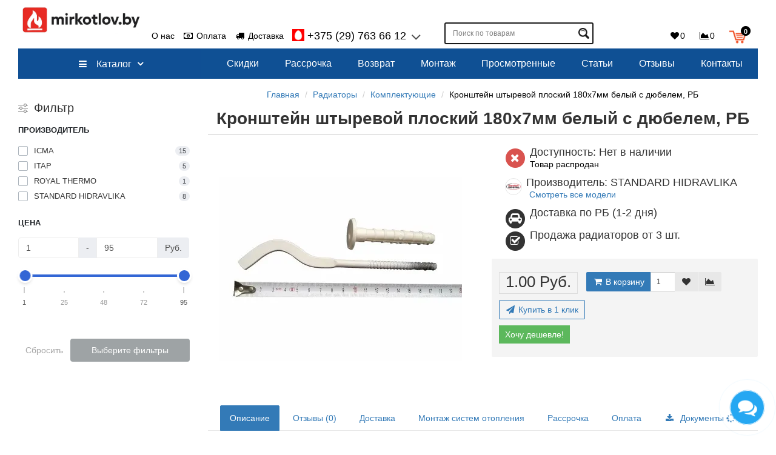

--- FILE ---
content_type: text/html; charset=utf-8
request_url: https://mirkotlov.by/radiatory/komplektuyushchie-k-radiatoram/kronshtejn-shtyrevoj-ploskij-180h7mm-belyj-s-dyubelem-rb/
body_size: 40354
content:
<!DOCTYPE html>
<html prefix="og: https://ogp.me/ns# fb: https://ogp.me/ns/fb# product: https://ogp.me/ns/product# business: https://ogp.me/ns/business# place: http://ogp.me/ns/place#" dir="ltr" lang="ru">
<head>

         			
<meta charset="UTF-8">
<!-- Google Tag Manager -->
<script type="text/javascript" >(function(w,d,s,l,i){w[l]=w[l]||[];w[l].push({'gtm.start':
new Date().getTime(),event:'gtm.js'});var f=d.getElementsByTagName(s)[0],
j=d.createElement(s),dl=l!='dataLayer'?'&l='+l:'';j.async=true;j.src=
'https://www.googletagmanager.com/gtm.js?id='+i+dl;f.parentNode.insertBefore(j,f);
})(window,document,'script','dataLayer','GTM-N8VN3FK');</script>
<!-- End Google Tag Manager -->

<meta name="yandex-verification" content="50eb05b3e12d2af4" />

<meta name="google-site-verification" content="DHiOvDEEmf_DLUnaui1FfXw1diJw9MPIW8GONm3WSuM" />

<meta name="viewport" content="width=device-width, initial-scale=1">
<meta http-equiv="X-UA-Compatible" content="IE=edge">
<title>Кронштейн штыревой плоский 180х7мм белый с дюбелем, РБ купить в Минске - цены, характеристики и отзывы</title>
<base href="https://mirkotlov.by/">
<meta name="description" content="«МирКотлов», Минск. В наличии — Кронштейн штыревой плоский 180х7мм белый с дюбелем, РБ — с расширенной гарантией. 🔥Сервисное обслуживание🔥. Доставка по всей РБ. 🔥 Минск, Гомель, Витебск, Могилев, Брест, Гродно." >




<!-- mmr2 2.6.3 ocs2.3 -->
  <script src="catalog/view/javascript/jquery/jquery-2.1.1.min.js"></script>
  
  
  
  
  
  
    
    
    
    
    
    
    
    
    
    
    
    
    
    
    
    
    
    
    
    <link href="https://mirkotlov.by/radiatory/komplektuyushchie-k-radiatoram/kronshtejn-shtyrevoj-ploskij-180h7mm-belyj-s-dyubelem-rb/" rel="canonical" >
  <link href="https://mirkotlov.by/image/cache/catalog/image/catalog/f3_200x200.webp" rel="icon" >
      <script src="catalog/view/javascript/progroman/jquery.progroman.autocomplete.js?v=8.3-0"></script>
    <script src="catalog/view/javascript/progroman/jquery.progroman.citymanager.js?v=8.3-0"></script>
    
    
    
    
    
    
    
    
    
    
    
    
    
    
    
    
    
    
    
  <!-- Google tag (gtag.js) -->
<script type="text/javascript"  async src="https://www.googletagmanager.com/gtag/js?id=AW-16766244617"></script>
<script type="text/javascript" >
  window.dataLayer = window.dataLayer || [];
  function gtag(){dataLayer.push(arguments);}
  gtag('js', new Date());

  gtag('config', 'AW-16766244617');
</script><!-- Marquiz script start -->

<!-- Marquiz script end -->


            <!--BundleExpert-->
            
            <!--BundleExpert-->
              


				            

		   	
<!--microdatapro 8.1 open graph start -->
<meta property="og:locale" content="ru-ru">
<meta property="og:rich_attachment" content="true">
<meta property="og:site_name" content="Mirkotlov.by (Мир Котлов)">
<meta property="og:type" content="product">
<meta property="og:title" content="Кронштейн штыревой плоский 180х7мм белый с дюбелем, РБ купить в Минске - цены, характеристики и отзывы">
<meta property="og:description" content="«МирКотлов», Минск. В наличии — Кронштейн штыревой плоский 180х7мм белый с дюбелем, РБ — с расширенной гарантией. 🔥Сервисное обслуживание🔥. Доставка по всей РБ. 🔥 Минск, Гомель, Витебск, Могилев, Брест, Гродно.">
<meta property="og:image" content="https://mirkotlov.by/image/cache/catalog/image/cache/catalog/uterm/malenkii-s-dubelem6-650x650.webp">
<meta property="og:image:secure_url" content="https://mirkotlov.by/image/cache/catalog/image/cache/catalog/uterm/malenkii-s-dubelem6-650x650.webp">
<meta property="og:image:width" content="284">
<meta property="og:image:height" content="65">
<meta property="og:url" content="https://mirkotlov.by/radiatory/komplektuyushchie-k-radiatoram/kronshtejn-shtyrevoj-ploskij-180h7mm-belyj-s-dyubelem-rb/">
<meta property="business:contact_data:street_address" content="ул. Уборевича, 99, 3-й этаж, пом. 303">
<meta property="business:contact_data:locality" content="Минск">
<meta property="business:contact_data:postal_code" content="RJM5+G2">
<meta property="business:contact_data:country_name" content="Беларусь">
<meta property="place:location:latitude" content="53.8338389">
<meta property="place:location:longitude" content="27.6053783">
<meta property="business:contact_data:email" content="mirkotlov.by@gmail.com">
<meta property="business:contact_data:phone_number" content="+375 29-763-66-12">
<meta property="product:product_link" content="https://mirkotlov.by/radiatory/komplektuyushchie-k-radiatoram/kronshtejn-shtyrevoj-ploskij-180h7mm-belyj-s-dyubelem-rb/">
<meta property="product:brand" content="STANDARD HIDRAVLIKA">
<meta property="product:category" content="Комплектующие">
<meta property="product:availability" content="pending">
<meta property="product:condition" content="new">
<meta property="product:target_gender" content="">
<meta property="product:price:amount" content="1">
<meta property="product:price:currency" content="BYN">
<!--microdatapro 8.1 open graph end -->

<link rel="preload" href="https://mirkotlov.by/image/cache/catalog/image/catalog/logotip-mirkotlov-news3.webp" as="image">
<link href="image/jetcache/css/9c8718e83728dffb1f9d72b0065a9e77.css?1763158607" rel="stylesheet" type="text/css" />
</head>

<body class="product-product-2402">

         	  	  	  	  	  	  	  	  			
<!-- Google Tag Manager (noscript) -->
<noscript><iframe src="https://www.googletagmanager.com/ns.html?id=GTM-N8VN3FK"
height="0" width="0" style="display:none;visibility:hidden"></iframe></noscript>
<!-- End Google Tag Manager (noscript) -->

<header class="navbar-fixed-top">
  <nav id="top" class="navbar navbar-default navbar-full">
    <div class="container">
      <div class="navbar-header">
                <a href="javascript:void(0);" class="bars navbar-toggle collapsed" data-toggle="collapse" data-target=".navbar-top-collapse, .navbar-menu-collapse"><i class="fa fa-fw fa-bars"></i></a>
		
                        <a class="navbar-search-toggle2 visible-xs"><i class="fa fa-fw fa-search" ></i></a>
		
                        <a href="/simplecheckout/" class="navbar-cart-toggle visible-xs"><i class="fa fa-fw fa-shopping-cart" ></i><small class="fa-stack"><i class="fa fa-circle fa-stack-2x"></i><span class="fa-stack-1x">0</span></small></a>
                        <div id="logo">
                                                  <a href="https://mirkotlov.by/"><img src="https://mirkotlov.by/image/cache/catalog/image/catalog/logotip-mirkotlov-news3.webp" width="284" height="65"  title="Mirkotlov.by (Мир Котлов)" alt="Mirkotlov.by (Мир Котлов)" ></a>
                                            </div>
      </div>
      <div class="hidden-xs"></div>

                <div class="prmn-cmngr" style="display: inline-block; margin-left: 30px; margin-top: 15px;"></div>
              
      <div class="navbar-collapse navbar-top-collapse">
        <ul class="nav navbar-nav rgb-top-menu hidden-xs">
          
                                                        <li><a href="o-nas-1/"><i class="fa fa-fw fa--"></i> О нас</a></li>
                                                <li><a href="/oplata/"><i class="fa fa-fw fa-money"></i> Оплата</a></li>
                                                <li><a href="/dostavka-tovara/"><i class="fa fa-fw fa-truck"></i> Доставка</a></li>
                                		  
		  
		  <li class="dropdown rgb-phone" id="contacts">
            <a href="javascript:void(0);" class="dropdown-toggle" data-toggle="dropdown"><i class="fa fa-fw fa--"></i> <span class="phone">                          +375 (29) 763 66 12</span> <span class="hidden-sm"> </span><i class="fa fa-angle-down"></i></a>
                        <ul class="dropdown-menu">
                            <li class="dropdown-header keep-open"></li>
              <li><button onclick="ajaxCheaper('index.php?route=extension/module/cheaper30&module_id=118', this);" class="btn btn-sm btn-primary btn-block cheapering" data-module_id="118"><i class="fa fa-fw fa-volume-control-phone"></i> Обратный звонок</button>
</li>
              <li class="divider"></li>
                                                                                    <li class="keep-open"><a href="tel:+375299137404"><span class="fa fa-fw fa-lg"><img src="https://mirkotlov.by/image/cache/catalog/image/cache/catalog/a1_5-16x16.webp" width="16" height="16" alt="+375 (29) 913 74 04" title="+375 (29) 913 74 04" ></span> +375 (29) 913 74 04</a></li>
                                                                                                                <li class="keep-open"><a href="tel:+375297636612"><span class="fa fa-fw fa-lg"><img src="https://mirkotlov.by/image/cache/catalog/image/cache/catalog/viber-16x16.webp" width="16" height="16" alt="+375 (29) 7636612" title="+375 (29) 7636612" ></span> +375 (29) 7636612</a></li>
                                                                                                                <li class="keep-open"><a href="tel:+375297636612"><span class="fa fa-fw fa-lg"><img src="https://mirkotlov.by/image/cache/catalog/image/cache/catalog/telegram-16x16.webp" width="16" height="16" alt="+375 (29) 7636612" title="+375 (29) 7636612" ></span> +375 (29) 7636612</a></li>
                                                                                                                <li class="keep-open"><a href="tel:+375297636612"><span class="fa fa-fw fa-lg"><img src="https://mirkotlov.by/image/cache/catalog/image/cache/catalog/whatsapp-16x16.webp" width="16" height="16" alt="+375 (29) 7636612" title="+375 (29) 7636612" ></span> +375 (29) 7636612</a></li>
                                                                                                  <li class="divider"></li>
                                                                                                  <li class="keep-open"><a href="mailto:mirkotlov.by@gmail.com"> E-mail: mirkotlov.by@gmail.com</a></li>
                                                                                                                <li class="keep-open"><span class="text-muted"><i class="fa fa-lg fa-fw fa--"></i> Пн-Пт: 9.00-20.00. Сб-Вс: Выходной</span></li>
                                                                                                  <li class="dropdown-header keep-open">Пункт самовывоза в Минске - ЗАКРЫТ</li>
                                                      </ul>
                      </li>
		  
		  
        </ul>
                <div id="search" class="navbar-form navbar-left">
          <div class="form-group">
            <ul class="keep-open list-unstyled">
              <li>
                <div class="input-group collapse">
                  <input type="text" name="search" value="" placeholder="Поиск по товарам" class="form-control"><span class="input-group-btn"><button aria-label="Поиск по товарам" type="button" class="btn btn-primary"><i class="fa fa-search"></i></button></span>
                </div>
              </li>
            </ul>
          </div>
        </div>
                <ul class="nav navbar-nav navbar-right">
          
                                                  
          <li class="dropdown rgb-login" id="top-links">
            <a href="javascript:void(0);" class="dropdown-toggle" data-toggle="dropdown"><i class="fa fa-user-circle-o"></i> <span class="">Меню <i class="fa fa-angle-down"></i></span></a>
            <ul class="dropdown-menu keep-open">
                                          
                            <li class="dropdown-header">Личный кабинет</li>
              <li><a href="https://mirkotlov.by/login/" rel="nofollow"><i class="fa fa-fw fa-sign-in"></i> Авторизация / Регистрация</a></li>
                                          <li class="none"><a href="https://mirkotlov.by/wishlist/" rel="nofollow"><i class="fa fa-fw fa-heart"></i> <span id="wishlist-total2"><span>0</span></span></a></li>
                                          <li class="none"><a href="https://mirkotlov.by/compare-products/" rel="nofollow"><i class="fa fa-fw fa-area-chart"></i> <span id="compare-total2">0</span></a></li>
                                        </ul>
          </li>
          		  
		  
           <li class="rgb-wishlist"><a href="https://mirkotlov.by/wishlist/" rel="nofollow"><i class="fa fa-fw fa-heart"></i> <span id="wishlist-total"><span>0</span></span></a></li>
              
          <li class="rgb-compare"><a href="https://mirkotlov.by/compare-products/" rel="nofollow"><i class="fa fa-fw fa-area-chart"></i> <span id="compare-total">0</span></a></li>
             
			  
		            <li class="dropdown" id="cart">
  <a href="javascript:void(0);" class="dropdown-toggle" data-toggle="dropdown" data-loading-text="Загрузка..." role="button" aria-haspopup="true" aria-expanded="false"><i class="fa fa-fw fa-shopping-cart"></i><small class="fa-stack"><i class="fa fa-circle fa-stack-2x"></i><span class="fa-stack-1x">0</span></small> <span class=""><span id="cart-total">0.00  Руб.</span> <i class="fa fa-angle-down"></i></span></a>
  <ul class="dropdown-menu keep-open">
        <li>
              <p class="text-center">В корзине пусто!</p>
          </li>
      </ul>
</li>
                  </ul>
      </div>
    </div>
  </nav>
 <div class="oc_menu-container"><div id="column-oc-headers">
  <div class="container">
  
    <aside id="column-oc-header" class="col-sm-12 col-md-12">
        
<div class="oc_mm " id="mm-6917c55e55073">
    
    
    <nav class="mm-navbar">
        <div class="mm-container container mm-horizontal">
                    
        <div class="navbar-header">
            <button type="button" data-toggle="collapse"  class="mmb-horizontal-show navbar-toggle" aria-label="Каталог">
                <b class="icon-bar"></b>
                <b class="icon-bar"></b>
                <b class="icon-bar"></b>
				
            </button>
            <div class="oc2nh-title mmb-horizontal-show">Каталог</div>
        </div>
        <div class="mm-wrapper-horizontal">
            <span class="mm-remove-horizontal fa fa-times"></span>

            <div class="mm-pattern">
                <div class="container oc2mm-dropdown">
<ul class="mm" data-animationtype="0" data-animationtime="500">
                <li class="rgb-menu-cat mm-submenu-exist hover mm-angle-down" >
    <a class="clearfix oc2-aitem" >
            <i class="fa fa-bars"></i>        Каталог    </a>

        <div class="mm-submenu" style="width:  100%" data-submenuwidth=" 100">
        <div class="content">
        <div class="row">
        
                <div class="col-sm-12 ">
                                                
<div class="oc_mm " id="mm-6917c55e586a0">
        <div class="mm-asit">
    
    
    <nav class="mm-navbar">
        <div class="mm-container container mm-vertical">
                    
        <div class="navbar-header">
            <button type="button" data-toggle="collapse"  class="mmb-vertical-show navbar-toggle" aria-label="Каталог">
                <b class="icon-bar"></b>
                <b class="icon-bar"></b>
                <b class="icon-bar"></b>
				
            </button>
            <div class="oc2nh-title mmb-vertical-show"></div>
        </div>
        <div class="mm-wrapper-vertical">
            <span class="mm-remove-vertical fa fa-times"></span>

            <div class="mm-pattern">
                <div class="container oc2mm-subdropdown">
<ul class="mm" data-animationtype="0" data-animationtime="500">
        <li class="mm-home-link">
        <a href="https://mirkotlov.by/">
                        <i class="fa fa-home"></i>
                    </a>
    </li>
            <li class="mm-vertical-item  mm-submenu-exist hover mm-angle-right" >
        <a href="https://mirkotlov.by/gazovye-kotly/" class="clearfix oc2-asubitem" >
            Газовые котлы    </a>

            <div class="mm-submenu-menuex" style="width: 650px" data-submenuwidth="">
        <div class="content">
        <div class="row">
        
                <div class="col-sm-12 ">
                                            <ul class="mm-subcategory">
                                        <li>
                                                                                                    
<div class="row">
                            <div class="col-sm-3 mm-submenu-hover">
            <div class="mm-menu">
                <ul>
                                            <li >
                                                        <a href="https://mirkotlov.by/gazovye-kotly/gazovyj-kotel-baxi/"  class="qqb-cat mm-submenu-main">
							 
																								BAXI																 
														</a>
                                                    </li>
                                            <li >
                                                        <a href="https://mirkotlov.by/gazovye-kotly/gazovyj-kotel-thermex/"  class="qqb-cat mm-submenu-main">
							 
																								THERMEX																 
														</a>
                                                    </li>
                                            <li >
                                                        <a href="https://mirkotlov.by/gazovye-kotly/gazovyj-kotel-e-c-a/"  class="qqb-cat mm-submenu-main">
							 
																								E.C.A.																 
														</a>
                                                    </li>
                                            <li >
                                                        <a href="https://mirkotlov.by/gazovye-kotly/gazovyj-kotel-vaillant/"  class="qqb-cat mm-submenu-main">
							 
																								VAILLANT																 
														</a>
                                                    </li>
                                            <li >
                                                        <a href="https://mirkotlov.by/gazovye-kotly/gazovyj-kotel-kotitonttu/"  class="qqb-cat mm-submenu-main">
							 
																								Kotitonttu																 
														</a>
                                                    </li>
                                            <li >
                                                        <a href="https://mirkotlov.by/gazovye-kotly/italyanskie-gazovye-kotly/"  class="qqb-cat mm-submenu-main">
							 
																								Итальянские																 
														</a>
                                                    </li>
                                            <li >
                                                        <a href="https://mirkotlov.by/gazovye-kotly/gazovyj-kotel-12-kvt/"  class="qqb-cat mm-submenu-main">
							 
																								12 кВт																 
														</a>
                                                    </li>
                                            <li >
                                                        <a href="https://mirkotlov.by/gazovye-kotly/gazovyj-kotel-18-kvt/"  class="qqb-cat mm-submenu-main">
							 
																								18 кВт																 
														</a>
                                                    </li>
                                            <li >
                                                        <a href="https://mirkotlov.by/gazovye-kotly/gazovyj-kotel-25-kvt/"  class="qqb-cat mm-submenu-main">
							 
																								25 кВт																 
														</a>
                                                    </li>
                                            <li >
                                                        <a href="https://mirkotlov.by/gazovye-kotly/gazovyj-kotel-34-kvt/"  class="qqb-cat mm-submenu-main">
							 
																
									34 кВт																 
														</a>
                                                    </li>
                                            <li >
                            							
														
                                <a  href="https://mirkotlov.by/gazovye-kotly/odnokonturnye-kotly/"  class="mm-submenu-main  mm-oi no-ima">
                                    									
									
											
                                        <img src="https://mirkotlov.by/image/cache/catalog/image/cache/catalog/haier/gazoviy-kotel/gazovyj_kotel_haier-100x100.webp" width="100" height="100" alt="Одноконтурные газовые котлы">
										
									
										
                                                                    </a>
								
								
                                                        <a href="https://mirkotlov.by/gazovye-kotly/odnokonturnye-kotly/"  class="qqb-cat mm-submenu-main mm-oi">
							 
																								Одноконтурные																 
														</a>
                                                    </li>
                                            <li >
                            							
														
                                <a  href="https://mirkotlov.by/gazovye-kotly/stabilizatory-napryazheniya/"  class="mm-submenu-main  mm-oi no-ima">
                                    									
									
											
                                        <img src="https://mirkotlov.by/image/cache/catalog/image/cache/catalog/stabilizator/rucelf-550/stabilizator-napryazheniya-rucelf-100x100.webp" width="100" height="100" alt="Стабилизаторы">
										
									
										
                                                                    </a>
								
								
                                                        <a href="https://mirkotlov.by/gazovye-kotly/stabilizatory-napryazheniya/"  class="qqb-cat mm-submenu-main mm-oi">
							 
																								в Минске																 
														</a>
                                                    </li>
                                            <li >
                            							
														
                                <a  href="https://mirkotlov.by/gazovye-kotly/klapan-termozapornyj/"  class="mm-submenu-main  mm-oi no-ima">
                                    									
									
											
                                        <img src="https://mirkotlov.by/image/cache/catalog/image/cache/catalog/vstavka-diehlektricheskaya/klapan-termozapornyj-100x100.webp" width="100" height="100" alt="Клапан">
										
									
										
                                                                    </a>
								
								
                                                        <a href="https://mirkotlov.by/gazovye-kotly/klapan-termozapornyj/"  class="qqb-cat mm-submenu-main mm-oi">
							 
																
									Клапан																 
														</a>
                                                    </li>
                                    </ul>
            </div>
        </div>
            <div class="col-sm-3 mm-submenu-hover">
            <div class="mm-menu">
                <ul>
                                            <li >
                                                        <a href="https://mirkotlov.by/gazovye-kotly/gazovye-kotly-ferroli/"  class="qqb-cat mm-submenu-main">
							 
																								FERROLI																 
														</a>
                                                    </li>
                                            <li >
                                                        <a href="https://mirkotlov.by/gazovye-kotly/gazovyj-kotel-lemaks/"  class="qqb-cat mm-submenu-main">
							 
																								ЛЕМАКС																 
														</a>
                                                    </li>
                                            <li >
                                                        <a href="https://mirkotlov.by/gazovye-kotly/gazovyj-kotel-vgr/"  class="qqb-cat mm-submenu-main">
							 
																
									VGR																 
														</a>
                                                    </li>
                                            <li >
                                                        <a href="https://mirkotlov.by/gazovye-kotly/gazovyj-kotel-protherm/"  class="qqb-cat mm-submenu-main">
							 
																								PROTHERM																 
														</a>
                                                    </li>
                                            <li >
                                                        <a href="https://mirkotlov.by/gazovye-kotly/gazovyj-kotel-lamborghini/"  class="qqb-cat mm-submenu-main">
							 
																								Lamborghini																 
														</a>
                                                    </li>
                                            <li >
                                                        <a href="https://mirkotlov.by/gazovye-kotly/nemeckie-gazovye-kotly/"  class="qqb-cat mm-submenu-main">
							 
																
									Немецкие																 
														</a>
                                                    </li>
                                            <li >
                                                        <a href="https://mirkotlov.by/gazovye-kotly/gazovyj-kotel-13-kvt/"  class="qqb-cat mm-submenu-main">
							 
																
									13 кВт																 
														</a>
                                                    </li>
                                            <li >
                                                        <a href="https://mirkotlov.by/gazovye-kotly/gazovyj-kotel-20-kvt/"  class="qqb-cat mm-submenu-main">
							 
																								20 кВт																 
														</a>
                                                    </li>
                                            <li >
                                                        <a href="https://mirkotlov.by/gazovye-kotly/gazovyj-kotel-28-kvt/"  class="qqb-cat mm-submenu-main">
							 
																
									28 кВт																 
														</a>
                                                    </li>
                                            <li >
                                                        <a href="https://mirkotlov.by/gazovye-kotly/gazovyj-kotel-35-kvt/"  class="qqb-cat mm-submenu-main">
							 
																								35 кВт																 
														</a>
                                                    </li>
                                            <li >
                            							
														
                                <a  href="https://mirkotlov.by/gazovye-kotly/kondensacionnye-kotly/"  class="mm-submenu-main  mm-oi no-ima">
                                    									
									
											
                                        <img src="https://mirkotlov.by/image/cache/catalog/image/cache/catalog/gazoviekotly/ariston-kondensacionnie-kotly2-100x100.webp" width="100" height="100" alt="Конденсационные газовые котлы">
										
									
										
                                                                    </a>
								
								
                                                        <a href="https://mirkotlov.by/gazovye-kotly/kondensacionnye-kotly/"  class="qqb-cat mm-submenu-main mm-oi">
							 
																								Конденсационные																 
														</a>
                                                    </li>
                                            <li >
                            							
														
                                <a  href="https://mirkotlov.by/gazovye-kotly/koaksialnyj-dymohod/"  class="mm-submenu-main  mm-oi no-ima">
                                    									
									
											
                                        <img src="https://mirkotlov.by/image/cache/catalog/image/cache/catalog/bosch/ariston60-100-100x100.webp" width="100" height="100" alt="Дымоходы">
										
									
										
                                                                    </a>
								
								
                                                        <a href="https://mirkotlov.by/gazovye-kotly/koaksialnyj-dymohod/"  class="qqb-cat mm-submenu-main mm-oi">
							 
																
									Дымоходы																 
														</a>
                                                    </li>
                                    </ul>
            </div>
        </div>
            <div class="col-sm-3 mm-submenu-hover">
            <div class="mm-menu">
                <ul>
                                            <li >
                                                        <a href="https://mirkotlov.by/gazovye-kotly/gazovyj-kotel-haier/"  class="qqb-cat mm-submenu-main">
							 
																								HAIER																 
														</a>
                                                    </li>
                                            <li >
                                                        <a href="https://mirkotlov.by/gazovye-kotly/gazovyj-kotel-meteor/"  class="qqb-cat mm-submenu-main">
							 
																								METEOR																 
														</a>
                                                    </li>
                                            <li >
                                                        <a href="https://mirkotlov.by/gazovye-kotly/gazovyj-kotel-oasis/"  class="qqb-cat mm-submenu-main">
							 
																								Oasis																 
														</a>
                                                    </li>
                                            <li >
                                                        <a href="https://mirkotlov.by/gazovye-kotly/gazovyj-kotel-buderus/"  class="qqb-cat mm-submenu-main">
							 
																								BUDERUS																 
														</a>
                                                    </li>
                                            <li >
                                                        <a href="https://mirkotlov.by/gazovye-kotly/gazovyj-kotel-viessmann/"  class="qqb-cat mm-submenu-main">
							 
																								VIESSMANN																 
														</a>
                                                    </li>
                                            <li >
                                                        <a href="https://mirkotlov.by/gazovye-kotly/rossijskie-gazovye-kotly/"  class="qqb-cat mm-submenu-main">
							 
																
									Российские																 
														</a>
                                                    </li>
                                            <li >
                                                        <a href="https://mirkotlov.by/gazovye-kotly/gazovyj-kotel-15-kvt/"  class="qqb-cat mm-submenu-main">
							 
																								15 кВт																 
														</a>
                                                    </li>
                                            <li >
                                                        <a href="https://mirkotlov.by/gazovye-kotly/gazovyj-kotel-23-kvt/"  class="qqb-cat mm-submenu-main">
							 
																
									23 кВт																 
														</a>
                                                    </li>
                                            <li >
                                                        <a href="https://mirkotlov.by/gazovye-kotly/gazovyj-kotel-30-kvt/"  class="qqb-cat mm-submenu-main">
							 
																								30 кВт																 
														</a>
                                                    </li>
                                            <li >
                                                        <a href="https://mirkotlov.by/gazovye-kotly/gazovyj-kotel-40-kvt/"  class="qqb-cat mm-submenu-main">
							 
																								40 кВт																 
														</a>
                                                    </li>
                                            <li >
                            							
														
                                <a  href="https://mirkotlov.by/gazovye-kotly/napolnye-kotly/"  class="mm-submenu-main  mm-oi no-ima">
                                    									
									
											
                                        <img src="https://mirkotlov.by/image/cache/catalog/image/cache/catalog/bosch/4754677-100x100.webp" width="100" height="100" alt="Напольные котлы">
										
									
										
                                                                    </a>
								
								
                                                        <a href="https://mirkotlov.by/gazovye-kotly/napolnye-kotly/"  class="qqb-cat mm-submenu-main mm-oi">
							 
																								Напольные																 
														</a>
                                                    </li>
                                            <li >
                            							
														
                                <a  href="https://mirkotlov.by/gazovye-kotly/datchiki-gaza/"  class="mm-submenu-main  mm-oi no-ima">
                                    									
									
											
                                        <img src="https://mirkotlov.by/image/cache/catalog/image/cache/catalog/profline/jkd_601/jkd601_mir-100x100.webp" width="100" height="100" alt="Датчики газа">
										
									
										
                                                                    </a>
								
								
                                                        <a href="https://mirkotlov.by/gazovye-kotly/datchiki-gaza/"  class="qqb-cat mm-submenu-main mm-oi">
							 
																
									Датчики газа																 
														</a>
                                                    </li>
                                    </ul>
            </div>
        </div>
            <div class="col-sm-3 mm-submenu-hover">
            <div class="mm-menu">
                <ul>
                                            <li >
                                                        <a href="https://mirkotlov.by/gazovye-kotly/gazovyj-kotel-arderia/"  class="qqb-cat mm-submenu-main">
							 
																								ARDERIA																 
														</a>
                                                    </li>
                                            <li >
                                                        <a href="https://mirkotlov.by/gazovye-kotly/gazovyj-kotel-ariston/"  class="qqb-cat mm-submenu-main">
							 
																								ARISTON																 
														</a>
                                                    </li>
                                            <li >
                                                        <a href="https://mirkotlov.by/gazovye-kotly/gazovyj-kotel-bosch/"  class="qqb-cat mm-submenu-main">
							 
																								BOSCH																 
														</a>
                                                    </li>
                                            <li >
                                                        <a href="https://mirkotlov.by/gazovye-kotly/gazovyj-kotel-fondital/"  class="qqb-cat mm-submenu-main">
							 
																								FONDITAL																 
														</a>
                                                    </li>
                                            <li >
                                                        <a href="https://mirkotlov.by/gazovye-kotly/belorusskie-gazovye-kotly/"  class="qqb-cat mm-submenu-main">
							 
																								Белорусские																 
														</a>
                                                    </li>
                                            <li >
                                                        <a href="https://mirkotlov.by/gazovye-kotly/gazovyj-kotel-10-kvt/"  class="qqb-cat mm-submenu-main">
							 
																								10 кВт																 
														</a>
                                                    </li>
                                            <li >
                                                        <a href="https://mirkotlov.by/gazovye-kotly/gazovyj-kotel-16-kvt/"  class="qqb-cat mm-submenu-main">
							 
																								16 кВт																 
														</a>
                                                    </li>
                                            <li >
                                                        <a href="https://mirkotlov.by/gazovye-kotly/gazovyj-kotel-24-kvt/"  class="qqb-cat mm-submenu-main">
							 
																								24 кВт																 
														</a>
                                                    </li>
                                            <li >
                                                        <a href="https://mirkotlov.by/gazovye-kotly/gazovyj-kotel-32-kvt/"  class="qqb-cat mm-submenu-main">
							 
																								32 кВт																 
														</a>
                                                    </li>
                                            <li >
                            							
														
                                <a  href="https://mirkotlov.by/gazovye-kotly/dvuhkonturnye-kotly/"  class="mm-submenu-main  mm-oi no-ima">
                                    									
									
											
                                        <img src="https://mirkotlov.by/image/cache/catalog/image/cache/catalog/viessman/vitodens-50-w/kotel_viessmann_dvukhkonturnyy-100x100.webp" width="100" height="100" alt="Двухконтурные котлы">
										
									
										
                                                                    </a>
								
								
                                                        <a href="https://mirkotlov.by/gazovye-kotly/dvuhkonturnye-kotly/"  class="qqb-cat mm-submenu-main mm-oi">
							 
																								Двухконтурные																 
														</a>
                                                    </li>
                                            <li >
                            							
														
                                <a  href="https://mirkotlov.by/gazovye-kotly/nastennye-kotly/"  class="mm-submenu-main  mm-oi no-ima">
                                    									
									
											
                                        <img src="https://mirkotlov.by/image/cache/catalog/image/cache/catalog/ariston/aristonalteasx/aristonalteasx35ff-4-100x100.webp" width="100" height="100" alt="Настенные котлы">
										
									
										
                                                                    </a>
								
								
                                                        <a href="https://mirkotlov.by/gazovye-kotly/nastennye-kotly/"  class="qqb-cat mm-submenu-main mm-oi">
							 
																								Настенные																 
														</a>
                                                    </li>
                                            <li >
                            							
														
                                <a  href="https://mirkotlov.by/gazovye-kotly/vstavka-diehlektricheskaya/"  class="mm-submenu-main  mm-oi no-ima">
                                    									
									
											
                                        <img src="https://mirkotlov.by/image/cache/catalog/image/cache/catalog/vstavka-diehlektricheskaya/vstavka-diehlektricheskaya-100x100.webp" width="100" height="100" alt="Вставка">
										
									
										
                                                                    </a>
								
								
                                                        <a href="https://mirkotlov.by/gazovye-kotly/vstavka-diehlektricheskaya/"  class="qqb-cat mm-submenu-main mm-oi">
							 
																
									Вставка																 
														</a>
                                                    </li>
                                    </ul>
            </div>
        </div>
    </div>
                                            </li>
                                    </ul>
                                    </div>
            </div>
    </div>
    </div>
            </li>
            <li class="mm-vertical-item  mm-submenu-exist hover mm-angle-right" >
        <a href="https://mirkotlov.by/ehlektricheskie-kotly/" class="clearfix oc2-asubitem" >
            Электрические котлы    </a>

            <div class="mm-submenu-menuex" style="width: 650px" data-submenuwidth="">
        <div class="content">
        <div class="row">
        
                <div class="col-sm-12 ">
                                            <ul class="mm-subcategory">
                                        <li>
                                                                                                    
<div class="row">
                            <div class="col-sm-3 mm-submenu-hover">
            <div class="mm-menu">
                <ul>
                                            <li >
                                                        <a href="https://mirkotlov.by/ehlektricheskie-kotly/kotel-3-kvt/"  class="qqb-cat mm-submenu-main">
							 
																
									3 кВт																 
														</a>
                                                    </li>
                                            <li >
                                                        <a href="https://mirkotlov.by/ehlektricheskie-kotly/kotel-7-kvt/"  class="qqb-cat mm-submenu-main">
							 
																
									7 кВт																 
														</a>
                                                    </li>
                                            <li >
                                                        <a href="https://mirkotlov.by/ehlektricheskie-kotly/kotel-12-kvt/"  class="qqb-cat mm-submenu-main">
							 
																
									12 кВт																 
														</a>
                                                    </li>
                                            <li >
                                                        <a href="https://mirkotlov.by/ehlektricheskie-kotly/kotel-21-kvt/"  class="qqb-cat mm-submenu-main">
							 
																
									21 кВт																 
														</a>
                                                    </li>
                                            <li >
                                                        <a href="https://mirkotlov.by/ehlektricheskie-kotly/kotel-30-kvt/"  class="qqb-cat mm-submenu-main">
							 
																
									30 кВт																 
														</a>
                                                    </li>
                                            <li >
                                                        <a href="https://mirkotlov.by/ehlektricheskie-kotly/ehlektricheskie-kotly-na-220v/"  class="qqb-cat mm-submenu-main">
							 
																
									220В																 
														</a>
                                                    </li>
                                            <li >
                                                        <a href="https://mirkotlov.by/ehlektricheskie-kotly/dvuhkonturnyj-ehlektricheskij-kotel/"  class="qqb-cat mm-submenu-main">
							 
																
									Двухконтурные																 
														</a>
                                                    </li>
                                            <li >
                            							
														
                                <a  href="https://mirkotlov.by/ehlektricheskie-kotly/ehlektricheskie-kotly-arderia/"  class="mm-submenu-main  mm-oi no-ima">
                                    									
									
											
                                        <img src="https://mirkotlov.by/image/cache/catalog/image/cache/catalog/arderia/ehlektricheskij_kotel_arderia/nastennyj_ehlektricheskij_kotel_arderia_e_new-100x100.webp" width="100" height="100" alt="ARDERIA">
										
									
										
                                                                    </a>
								
								
                                                        <a href="https://mirkotlov.by/ehlektricheskie-kotly/ehlektricheskie-kotly-arderia/"  class="qqb-cat mm-submenu-main mm-oi">
							 
																
									ARDERIA																 
														</a>
                                                    </li>
                                            <li >
                            							
														
                                <a  href="https://mirkotlov.by/ehlektricheskie-kotly/ehlektrokotel-tecline/"  class="mm-submenu-main  mm-oi no-ima">
                                    									
									
											
                                        <img src="https://mirkotlov.by/image/cache/catalog/image/cache/catalog/tecline/ehlektrokotel_tecline-100x100.webp" width="100" height="100" alt="TECLine">
										
									
										
                                                                    </a>
								
								
                                                        <a href="https://mirkotlov.by/ehlektricheskie-kotly/ehlektrokotel-tecline/"  class="qqb-cat mm-submenu-main mm-oi">
							 
																								TECLine																 
														</a>
                                                    </li>
                                            <li >
                            							
														
                                <a  href="https://mirkotlov.by/ehlektricheskie-kotly/ehlektricheskie-kotly-navien/"  class="mm-submenu-main  mm-oi no-ima">
                                    									
									
											
                                        <img src="https://mirkotlov.by/image/cache/catalog/image/cache/catalog/navien/elektricheskie-kotly/navien-elektricheskiy-eqb-100x100.webp" width="100" height="100" alt="NAVIEN">
										
									
										
                                                                    </a>
								
								
                                                        <a href="https://mirkotlov.by/ehlektricheskie-kotly/ehlektricheskie-kotly-navien/"  class="qqb-cat mm-submenu-main mm-oi">
							 
																								NAVIEN																 
														</a>
                                                    </li>
                                            <li >
                            							
														
                                <a  href="https://mirkotlov.by/ehlektricheskie-kotly/ehlektricheskij-kotel-termokraft/"  class="mm-submenu-main  mm-oi no-ima">
                                    									
									
											
                                        <img src="https://mirkotlov.by/image/cache/catalog/image/cache/catalog/termokraft/electrokotly/elektrokotly-termokraft-100x100.webp" width="100" height="100" alt="ТЕРМОКРАФТ">
										
									
										
                                                                    </a>
								
								
                                                        <a href="https://mirkotlov.by/ehlektricheskie-kotly/ehlektricheskij-kotel-termokraft/"  class="qqb-cat mm-submenu-main mm-oi">
							 
																								ТЕРМОКРАФТ																 
														</a>
                                                    </li>
                                            <li >
                            							
														
                                <a  href="https://mirkotlov.by/ehlektricheskie-kotly/ehlektricheskie-kotly-rehko/"  class="mm-submenu-main  mm-oi no-ima">
                                    									
									
											
                                        <img src="https://mirkotlov.by/image/cache/catalog/image/cache/catalog/reko/reko8p/ehlektricheskij-otopitelnyj-kotel-rehko-8p-bez-nasosa-i-baka-2-100x100.webp" width="100" height="100" alt="РЭКО">
										
									
										
                                                                    </a>
								
								
                                                        <a href="https://mirkotlov.by/ehlektricheskie-kotly/ehlektricheskie-kotly-rehko/"  class="qqb-cat mm-submenu-main mm-oi">
							 
																								РЭКО																 
														</a>
                                                    </li>
                                    </ul>
            </div>
        </div>
            <div class="col-sm-3 mm-submenu-hover">
            <div class="mm-menu">
                <ul>
                                            <li >
                                                        <a href="https://mirkotlov.by/ehlektricheskie-kotly/kotel-4-kvt/"  class="qqb-cat mm-submenu-main">
							 
																
									4 кВт																 
														</a>
                                                    </li>
                                            <li >
                                                        <a href="https://mirkotlov.by/ehlektricheskie-kotly/kotel-8-kvt/"  class="qqb-cat mm-submenu-main">
							 
																
									8 кВт																 
														</a>
                                                    </li>
                                            <li >
                                                        <a href="https://mirkotlov.by/ehlektricheskie-kotly/kotel-14-kvt/"  class="qqb-cat mm-submenu-main">
							 
																
									14 кВт																 
														</a>
                                                    </li>
                                            <li >
                                                        <a href="https://mirkotlov.by/ehlektricheskie-kotly/kotel-24-kvt/"  class="qqb-cat mm-submenu-main">
							 
																
									24 кВт																 
														</a>
                                                    </li>
                                            <li >
                                                        <a href="https://mirkotlov.by/ehlektricheskie-kotly/kotel-36-kvt/"  class="qqb-cat mm-submenu-main">
							 
																
									36 кВт																 
														</a>
                                                    </li>
                                            <li >
                                                        <a href="https://mirkotlov.by/ehlektricheskie-kotly/ehlektrokotel-dlya-otkrytoj-sistemy-otopleniya/"  class="qqb-cat mm-submenu-main">
							 
																
									открыт. сист.																 
														</a>
                                                    </li>
                                            <li >
                            							
														
                                <a  href="https://mirkotlov.by/ehlektricheskie-kotly/ehlektricheskij-kotel-ural-mikma-term/"  class="mm-submenu-main  mm-oi no-ima">
                                    									
									
											
                                        <img src="https://mirkotlov.by/image/cache/catalog/image/cache/catalog/sangai/sangai-mk/sangay-mk-speredi-new-100x100.webp" width="100" height="100" alt="Урал-Микма-Терм">
										
									
										
                                                                    </a>
								
								
                                                        <a href="https://mirkotlov.by/ehlektricheskie-kotly/ehlektricheskij-kotel-ural-mikma-term/"  class="qqb-cat mm-submenu-main mm-oi">
							 
																
									Урал-Микма-Терм																 
														</a>
                                                    </li>
                                            <li >
                            							
														
                                <a  href="https://mirkotlov.by/ehlektricheskie-kotly/ehlektricheskij-kotel-kotitonttu/"  class="mm-submenu-main  mm-oi no-ima">
                                    									
									
											
                                        <img src="https://mirkotlov.by/image/cache/catalog/image/cache/catalog/kotitonttu/kotitonttu-ainova-qm/ehlektricheskij-kotel-kotitonttu-l-100x100.webp" width="100" height="100" alt="Kotitonttu">
										
									
										
                                                                    </a>
								
								
                                                        <a href="https://mirkotlov.by/ehlektricheskie-kotly/ehlektricheskij-kotel-kotitonttu/"  class="qqb-cat mm-submenu-main mm-oi">
							 
																								Kotitonttu																 
														</a>
                                                    </li>
                                            <li >
                            							
														
                                <a  href="https://mirkotlov.by/ehlektricheskie-kotly/ehlektricheskie-kotly-thermeh/"  class="mm-submenu-main  mm-oi no-ima">
                                    									
									
											
                                        <img src="https://mirkotlov.by/image/cache/catalog/image/cache/catalog/thermex/ehlektricheskie-kotly/thermex-eurostar-100x100.webp" width="100" height="100" alt="THERMEХ">
										
									
										
                                                                    </a>
								
								
                                                        <a href="https://mirkotlov.by/ehlektricheskie-kotly/ehlektricheskie-kotly-thermeh/"  class="qqb-cat mm-submenu-main mm-oi">
							 
																								THERMEХ																 
														</a>
                                                    </li>
                                            <li >
                            							
														
                                <a  href="https://mirkotlov.by/ehlektricheskie-kotly/ehlektricheskie-kotly-baxi/"  class="mm-submenu-main  mm-oi no-ima">
                                    									
									
											
                                        <img src="https://mirkotlov.by/image/cache/catalog/image/cache/catalog/baxi/baxi-ampera/elektrokotel-baxi-ampera-100x100.webp" width="100" height="100" alt="BAXI">
										
									
										
                                                                    </a>
								
								
                                                        <a href="https://mirkotlov.by/ehlektricheskie-kotly/ehlektricheskie-kotly-baxi/"  class="qqb-cat mm-submenu-main mm-oi">
							 
																
									BAXI																 
														</a>
                                                    </li>
                                            <li >
                            							
														
                                <a  href="https://mirkotlov.by/ehlektricheskie-kotly/ehlektricheskie-kotly-gtm/"  class="mm-submenu-main  mm-oi no-ima">
                                    									
									
											
                                        <img src="https://mirkotlov.by/image/cache/catalog/image/cache/catalog/gtm/elektrokotly/e300/ehlektricheskij-kotel-gtm-classic-e300-n-100x100.webp" width="100" height="100" alt="GTM">
										
									
										
                                                                    </a>
								
								
                                                        <a href="https://mirkotlov.by/ehlektricheskie-kotly/ehlektricheskie-kotly-gtm/"  class="qqb-cat mm-submenu-main mm-oi">
							 
																								GTM																 
														</a>
                                                    </li>
                                            <li >
                            							
														
                                <a  href="https://mirkotlov.by/ehlektricheskie-kotly/ehlektricheskie-kotly-bosch/"  class="mm-submenu-main  mm-oi no-ima">
                                    									
									
											
                                        <img src="https://mirkotlov.by/image/cache/catalog/image/cache/catalog/bosch/electro/bosch_tronic_heat_3500-100x100.webp" width="100" height="100" alt="BOSCH">
										
									
										
                                                                    </a>
								
								
                                                        <a href="https://mirkotlov.by/ehlektricheskie-kotly/ehlektricheskie-kotly-bosch/"  class="qqb-cat mm-submenu-main mm-oi">
							 
																								BOSCH																 
														</a>
                                                    </li>
                                    </ul>
            </div>
        </div>
            <div class="col-sm-3 mm-submenu-hover">
            <div class="mm-menu">
                <ul>
                                            <li >
                                                        <a href="https://mirkotlov.by/ehlektricheskie-kotly/kotel-5-kvt/"  class="qqb-cat mm-submenu-main">
							 
																
									5 кВт																 
														</a>
                                                    </li>
                                            <li >
                                                        <a href="https://mirkotlov.by/ehlektricheskie-kotly/kotel-9-kvt/"  class="qqb-cat mm-submenu-main">
							 
																
									9 кВт																 
														</a>
                                                    </li>
                                            <li >
                                                        <a href="https://mirkotlov.by/ehlektricheskie-kotly/kotel-15-kvt/"  class="qqb-cat mm-submenu-main">
							 
																
									15 кВт																 
														</a>
                                                    </li>
                                            <li >
                                                        <a href="https://mirkotlov.by/ehlektricheskie-kotly/kotel-27-kvt/"  class="qqb-cat mm-submenu-main">
							 
																
									27 кВт																 
														</a>
                                                    </li>
                                            <li >
                                                        <a href="https://mirkotlov.by/ehlektricheskie-kotly/kotel-45-kvt/"  class="qqb-cat mm-submenu-main">
							 
																
									45 кВт																 
														</a>
                                                    </li>
                                            <li >
                                                        <a href="https://mirkotlov.by/ehlektricheskie-kotly/ehlektricheskie-kotly-na-220-380v/"  class="qqb-cat mm-submenu-main">
							 
																
									220/380В																 
														</a>
                                                    </li>
                                            <li >
                            							
														
                                <a  href="https://mirkotlov.by/ehlektricheskie-kotly/ehlektricheskie-kotly-protherm/"  class="mm-submenu-main  mm-oi no-ima">
                                    									
									
											
                                        <img src="https://mirkotlov.by/image/cache/catalog/image/cache/catalog/protherm/protherm-skat/protherm-ckat-mirkotlov-100x100.webp" width="100" height="100" alt="PROTHERM">
										
									
										
                                                                    </a>
								
								
                                                        <a href="https://mirkotlov.by/ehlektricheskie-kotly/ehlektricheskie-kotly-protherm/"  class="qqb-cat mm-submenu-main mm-oi">
							 
																
									PROTHERM																 
														</a>
                                                    </li>
                                            <li >
                            							
														
                                <a  href="https://mirkotlov.by/ehlektricheskie-kotly/kotel-ehlektricheskij-krats/"  class="mm-submenu-main  mm-oi no-ima">
                                    									
									
											
                                        <img src="https://mirkotlov.by/image/cache/catalog/image/cache/catalog/krats/elektrokotel-krats-foy1-100x100.webp" width="100" height="100" alt="KRATS">
										
									
										
                                                                    </a>
								
								
                                                        <a href="https://mirkotlov.by/ehlektricheskie-kotly/kotel-ehlektricheskij-krats/"  class="qqb-cat mm-submenu-main mm-oi">
							 
																
									KRATS																 
														</a>
                                                    </li>
                                            <li >
                            							
														
                                <a  href="https://mirkotlov.by/ehlektricheskie-kotly/ehlektrokotel-stehn/"  class="mm-submenu-main  mm-oi no-ima">
                                    									
									
											
                                        <img src="https://mirkotlov.by/image/cache/catalog/image/cache/catalog/sten/electrokotel_sten_new01-100x100.webp" width="100" height="100" alt="СТЭН">
										
									
										
                                                                    </a>
								
								
                                                        <a href="https://mirkotlov.by/ehlektricheskie-kotly/ehlektrokotel-stehn/"  class="qqb-cat mm-submenu-main mm-oi">
							 
																								СТЭН																 
														</a>
                                                    </li>
                                            <li >
                            							
														
                                <a  href="https://mirkotlov.by/ehlektricheskie-kotly/ehlektricheskij-kotel-signal/"  class="mm-submenu-main  mm-oi no-ima">
                                    									
									
											
                                        <img src="https://mirkotlov.by/image/cache/catalog/image/cache/catalog/signal/ehlektricheskie_kotly_signal_e_term-100x100.webp" width="100" height="100" alt="СИГНАЛ">
										
									
										
                                                                    </a>
								
								
                                                        <a href="https://mirkotlov.by/ehlektricheskie-kotly/ehlektricheskij-kotel-signal/"  class="qqb-cat mm-submenu-main mm-oi">
							 
																								СИГНАЛ																 
														</a>
                                                    </li>
                                            <li >
                            							
														
                                <a  href="https://mirkotlov.by/ehlektricheskie-kotly/ehlektricheskij-kotly-kospel/"  class="mm-submenu-main  mm-oi no-ima">
                                    									
									
											
                                        <img src="https://mirkotlov.by/image/cache/catalog/image/cache/catalog/kospel/elektricheskie/kospelekco.ln2/elektricheskijkotelkospelekco.ln2-100x100.webp" width="100" height="100" alt="KOSPEL">
										
									
										
                                                                    </a>
								
								
                                                        <a href="https://mirkotlov.by/ehlektricheskie-kotly/ehlektricheskij-kotly-kospel/"  class="qqb-cat mm-submenu-main mm-oi">
							 
																								KOSPEL																 
														</a>
                                                    </li>
                                            <li >
                            							
														
                                <a  href="https://mirkotlov.by/ehlektricheskie-kotly/komplekty-podklyucheniya-k-kotlam/"  class="mm-submenu-main  mm-oi no-ima">
                                    									
									
											
                                        <img src="https://mirkotlov.by/image/cache/catalog/image/cache/catalog/komplekty-podklyucheniya/stout/rg008u71ppuhp6-100x100.webp" width="100" height="100" alt="Комплекты подключения">
										
									
										
                                                                    </a>
								
								
                                                        <a href="https://mirkotlov.by/ehlektricheskie-kotly/komplekty-podklyucheniya-k-kotlam/"  class="qqb-cat mm-submenu-main mm-oi">
							 
																
									Комплекты подключения																 
														</a>
                                                    </li>
                                    </ul>
            </div>
        </div>
            <div class="col-sm-3 mm-submenu-hover">
            <div class="mm-menu">
                <ul>
                                            <li >
                                                        <a href="https://mirkotlov.by/ehlektricheskie-kotly/kotel-6-kvt/"  class="qqb-cat mm-submenu-main">
							 
																								в Минске																 
														</a>
                                                    </li>
                                            <li >
                                                        <a href="https://mirkotlov.by/ehlektricheskie-kotly/ehlektricheskie-kotly-10-kvt/"  class="qqb-cat mm-submenu-main">
							 
																
									10 кВт																 
														</a>
                                                    </li>
                                            <li >
                                                        <a href="https://mirkotlov.by/ehlektricheskie-kotly/kotel-18-kvt/"  class="qqb-cat mm-submenu-main">
							 
																
									18 кВт																 
														</a>
                                                    </li>
                                            <li >
                                                        <a href="https://mirkotlov.by/ehlektricheskie-kotly/kotel-28-kvt/"  class="qqb-cat mm-submenu-main">
							 
																
									28 кВт																 
														</a>
                                                    </li>
                                            <li >
                                                        <a href="https://mirkotlov.by/ehlektricheskie-kotly/ehlektricheskie-kotly-na-380v/"  class="qqb-cat mm-submenu-main">
							 
																
									380В																 
														</a>
                                                    </li>
                                            <li >
                                                        <a href="https://mirkotlov.by/ehlektricheskie-kotly/ehlektrokotel-dlya-zakrytoj-sistemy-otopleniya/"  class="qqb-cat mm-submenu-main">
							 
																
									закрыт. сист.																 
														</a>
                                                    </li>
                                            <li >
                            							
														
                                <a  href="https://mirkotlov.by/ehlektricheskie-kotly/ehlektricheskie-kotly-evan/"  class="mm-submenu-main  mm-oi no-ima">
                                    									
									
											
                                        <img src="https://mirkotlov.by/image/cache/catalog/image/cache/catalog/evan/ehvan-expert-plus/ehlektricheskij-kotel-ehvan-expert-plus-100x100.webp" width="100" height="100" alt="ЭВАН">
										
									
										
                                                                    </a>
								
								
                                                        <a href="https://mirkotlov.by/ehlektricheskie-kotly/ehlektricheskie-kotly-evan/"  class="qqb-cat mm-submenu-main mm-oi">
							 
																								ЭВАН																 
														</a>
                                                    </li>
                                            <li >
                            							
														
                                <a  href="https://mirkotlov.by/ehlektricheskie-kotly/ehlektricheskie-kotly-lemax/"  class="mm-submenu-main  mm-oi no-ima">
                                    									
									
											
                                        <img src="https://mirkotlov.by/image/cache/catalog/image/cache/catalog/lemax/lemaks-proplus/lemax-pro-plus-100x100.webp" width="100" height="100" alt="LEMAX">
										
									
										
                                                                    </a>
								
								
                                                        <a href="https://mirkotlov.by/ehlektricheskie-kotly/ehlektricheskie-kotly-lemax/"  class="qqb-cat mm-submenu-main mm-oi">
							 
																
									LEMAX																 
														</a>
                                                    </li>
                                            <li >
                            							
														
                                <a  href="https://mirkotlov.by/ehlektricheskie-kotly/ehlektricheskie-kotly-ferroli/"  class="mm-submenu-main  mm-oi no-ima">
                                    									
									
											
                                        <img src="https://mirkotlov.by/image/cache/catalog/image/cache/catalog/ferroli/elektricheskie-kotly/ehlektricheskij-kotel-ferroli-leb-mirkotlov-by2-100x100.webp" width="100" height="100" alt="FERROLI">
										
									
										
                                                                    </a>
								
								
                                                        <a href="https://mirkotlov.by/ehlektricheskie-kotly/ehlektricheskie-kotly-ferroli/"  class="qqb-cat mm-submenu-main mm-oi">
							 
																
									FERROLI																 
														</a>
                                                    </li>
                                            <li >
                            							
														
                                <a  href="https://mirkotlov.by/ehlektricheskie-kotly/ehlektricheskij-kotel-e-c-a/"  class="mm-submenu-main  mm-oi no-ima">
                                    									
									
											
                                        <img src="https://mirkotlov.by/image/cache/catalog/image/cache/catalog/e-c-a/ehlektricheskij-kotel-e-c-a/e-c-a-dvuhkontyrniy/ehlektricheskij-kotel-e-c-a-100x100.webp" width="100" height="100" alt="E.C.A.">
										
									
										
                                                                    </a>
								
								
                                                        <a href="https://mirkotlov.by/ehlektricheskie-kotly/ehlektricheskij-kotel-e-c-a/"  class="qqb-cat mm-submenu-main mm-oi">
							 
																
									E.C.A.																 
														</a>
                                                    </li>
                                            <li >
                            							
														
                                <a  href="https://mirkotlov.by/ehlektricheskie-kotly/ehlektricheskie-kotly-vaillant/"  class="mm-submenu-main  mm-oi no-ima">
                                    									
									
											
                                        <img src="https://mirkotlov.by/image/cache/catalog/image/cache/catalog/vaillant/elektro/vaillant-eloblock-ve-6-14-mirkotlov-by-100x100.webp" width="100" height="100" alt="VAILLANT">
										
									
										
                                                                    </a>
								
								
                                                        <a href="https://mirkotlov.by/ehlektricheskie-kotly/ehlektricheskie-kotly-vaillant/"  class="qqb-cat mm-submenu-main mm-oi">
							 
																								VAILLANT																 
														</a>
                                                    </li>
                                    </ul>
            </div>
        </div>
    </div>
                                            </li>
                                    </ul>
                                    </div>
            </div>
    </div>
    </div>
            </li>
            <li class="mm-vertical-item  mm-submenu-exist hover mm-angle-right" >
        <a href="https://mirkotlov.by/tverdotoplivnye-kotly/" class="clearfix oc2-asubitem" >
            Твердотопливные котлы    </a>

            <div class="mm-submenu-menuex" style="width: 650px" data-submenuwidth="">
        <div class="content">
        <div class="row">
        
                <div class="col-sm-12 ">
                                            <ul class="mm-subcategory">
                                        <li>
                                                                                                    
<div class="row">
                            <div class="col-sm-3 mm-submenu-hover">
            <div class="mm-menu">
                <ul>
                                            <li >
                                                        <a href="https://mirkotlov.by/tverdotoplivnye-kotly/tverdotoplivnyj-kotly-8-kvt/"  class="qqb-cat mm-submenu-main">
							 
																
									8.																 
														</a>
                                                    </li>
                                            <li >
                                                        <a href="https://mirkotlov.by/tverdotoplivnye-kotly/tverdotoplivnyj-kotly-14-kvt/"  class="qqb-cat mm-submenu-main">
							 
																
									14																 
														</a>
                                                    </li>
                                            <li >
                                                        <a href="https://mirkotlov.by/tverdotoplivnye-kotly/tverdotoplivnyj-kotly-20-kvt/"  class="qqb-cat mm-submenu-main">
							 
																
									20																 
														</a>
                                                    </li>
                                            <li >
                                                        <a href="https://mirkotlov.by/tverdotoplivnye-kotly/tverdotoplivnyj-kotly-30-kvt/"  class="qqb-cat mm-submenu-main">
							 
																
									30																 
														</a>
                                                    </li>
                                            <li >
                                                        <a href="https://mirkotlov.by/tverdotoplivnye-kotly/tverdotoplivnye-kotly-s-varochnoj-plitoj/"  class="qqb-cat mm-submenu-main">
							 
																
									с плитой																 
														</a>
                                                    </li>
                                            <li >
                                                        <a href="https://mirkotlov.by/tverdotoplivnye-kotly/kombinirovannyj-tverdotoplivnyj-kotel/"  class="qqb-cat mm-submenu-main">
							 
																
									комбинирован.																 
														</a>
                                                    </li>
                                            <li >
                                                        <a href="https://mirkotlov.by/tverdotoplivnye-kotly/pelletnye-tverdotoplivnye-kotly/"  class="qqb-cat mm-submenu-main">
							 
																
									пеллетные																 
														</a>
                                                    </li>
                                            <li >
                            							
														
                                <a  href="https://mirkotlov.by/tverdotoplivnye-kotly/tverdotoplivnyj-kotel-stehn/"  class="mm-submenu-main  mm-oi no-ima">
                                    									
									
											
                                        <img src="https://mirkotlov.by/image/cache/catalog/image/cache/catalog/sten/karakan/bezimeni-123456-100x100.webp" width="100" height="100" alt="СТЭН">
										
									
										
                                                                    </a>
								
								
                                                        <a href="https://mirkotlov.by/tverdotoplivnye-kotly/tverdotoplivnyj-kotel-stehn/"  class="qqb-cat mm-submenu-main mm-oi">
							 
																
									СТЭН																 
														</a>
                                                    </li>
                                            <li >
                            							
														
                                <a  href="https://mirkotlov.by/tverdotoplivnye-kotly/tverdotoplivnye-kotly-tis/"  class="mm-submenu-main  mm-oi no-ima">
                                    									
									
											
                                        <img src="https://mirkotlov.by/image/cache/catalog/image/cache/catalog/tis/tispro/tis_pro_25-100x100.webp" width="100" height="100" alt="TIS">
										
									
										
                                                                    </a>
								
								
                                                        <a href="https://mirkotlov.by/tverdotoplivnye-kotly/tverdotoplivnye-kotly-tis/"  class="qqb-cat mm-submenu-main mm-oi">
							 
																
									TIS																 
														</a>
                                                    </li>
                                            <li >
                            							
														
                                <a  href="https://mirkotlov.by/tverdotoplivnye-kotly/tverdotoplivnyj-kotel-ltec/"  class="mm-submenu-main  mm-oi no-ima">
                                    									
									
											
                                        <img src="https://mirkotlov.by/image/cache/catalog/image/cache/catalog/tverdotoplivnie/ltec/eco/tverdotoplivnye-kotly-ltec-eco-foto4-600x600-100x100.webp" width="100" height="100" alt="LTEC">
										
									
										
                                                                    </a>
								
								
                                                        <a href="https://mirkotlov.by/tverdotoplivnye-kotly/tverdotoplivnyj-kotel-ltec/"  class="qqb-cat mm-submenu-main mm-oi">
							 
																
									LTEC																 
														</a>
                                                    </li>
                                    </ul>
            </div>
        </div>
            <div class="col-sm-3 mm-submenu-hover">
            <div class="mm-menu">
                <ul>
                                            <li >
                                                        <a href="https://mirkotlov.by/tverdotoplivnye-kotly/tverdotoplivnyj-kotly-9-kvt/"  class="qqb-cat mm-submenu-main">
							 
																
									9.																 
														</a>
                                                    </li>
                                            <li >
                                                        <a href="https://mirkotlov.by/tverdotoplivnye-kotly/tverdotoplivnyj-kotly-15-kvt/"  class="qqb-cat mm-submenu-main">
							 
																
									15																 
														</a>
                                                    </li>
                                            <li >
                                                        <a href="https://mirkotlov.by/tverdotoplivnye-kotly/tverdotoplivnyj-kotly-22-kvt/"  class="qqb-cat mm-submenu-main">
							 
																
									22																 
														</a>
                                                    </li>
                                            <li >
                                                        <a href="https://mirkotlov.by/tverdotoplivnye-kotly/tverdotoplivnyj-kotly-35-kvt/"  class="qqb-cat mm-submenu-main">
							 
																
									35																 
														</a>
                                                    </li>
                                            <li >
                                                        <a href="https://mirkotlov.by/tverdotoplivnye-kotly/tverdotoplivnye-kotly-s-vodyanym-konturom/"  class="qqb-cat mm-submenu-main">
							 
																
									вод. контур																 
														</a>
                                                    </li>
                                            <li >
                                                        <a href="https://mirkotlov.by/tverdotoplivnye-kotly/tverdotoplivnye-kotly-dlitelnogo-goreniya/"  class="qqb-cat mm-submenu-main">
							 
																
									длит. горен.																 
														</a>
                                                    </li>
                                            <li >
                                                        <a href="https://mirkotlov.by/tverdotoplivnye-kotly/stalnye-tverdotoplivnye-kotly/"  class="qqb-cat mm-submenu-main">
							 
																
									стальные																 
														</a>
                                                    </li>
                                            <li >
                            							
														
                                <a  href="https://mirkotlov.by/tverdotoplivnye-kotly/tverdotoplivnyj-kotel-sibir/"  class="mm-submenu-main  mm-oi no-ima">
                                    									
									
											
                                        <img src="https://mirkotlov.by/image/cache/catalog/image/cache/catalog/sibir/sibir-kvo-15-kvt-tpe/bezimeni-14-100x100.webp" width="100" height="100" alt="СИБИРЬ">
										
									
										
                                                                    </a>
								
								
                                                        <a href="https://mirkotlov.by/tverdotoplivnye-kotly/tverdotoplivnyj-kotel-sibir/"  class="qqb-cat mm-submenu-main mm-oi">
							 
																
									СИБИРЬ																 
														</a>
                                                    </li>
                                            <li >
                            							
														
                                <a  href="https://mirkotlov.by/tverdotoplivnye-kotly/tverdotoplivnyj-kotel-lemaks/"  class="mm-submenu-main  mm-oi no-ima">
                                    									
									
											
                                        <img src="https://mirkotlov.by/image/cache/catalog/image/cache/catalog/tis/tispro/tverdotoplivnyjkotellemaks«forvard»20-100x100.webp" width="100" height="100" alt="ЛЕМАКС ">
										
									
										
                                                                    </a>
								
								
                                                        <a href="https://mirkotlov.by/tverdotoplivnye-kotly/tverdotoplivnyj-kotel-lemaks/"  class="qqb-cat mm-submenu-main mm-oi">
							 
																
									ЛЕМАКС 																 
														</a>
                                                    </li>
                                            <li >
                            							
														
                                <a  href="https://mirkotlov.by/tverdotoplivnye-kotly/regulyator-tyagi-dlya-tverdotoplivnogo-kotla/"  class="mm-submenu-main  mm-oi no-ima">
                                    									
									
											
                                        <img src="https://mirkotlov.by/image/cache/catalog/image/cache/catalog/reguliator-tiagy/regulyator-tyagi-icma-100x100.webp" width="100" height="100" alt="Регулятор тяги">
										
									
										
                                                                    </a>
								
								
                                                        <a href="https://mirkotlov.by/tverdotoplivnye-kotly/regulyator-tyagi-dlya-tverdotoplivnogo-kotla/"  class="qqb-cat mm-submenu-main mm-oi">
							 
																
									Регулятор тяги																 
														</a>
                                                    </li>
                                    </ul>
            </div>
        </div>
            <div class="col-sm-3 mm-submenu-hover">
            <div class="mm-menu">
                <ul>
                                            <li >
                                                        <a href="https://mirkotlov.by/tverdotoplivnye-kotly/tverdotoplivnyj-kotly-10-kvt/"  class="qqb-cat mm-submenu-main">
							 
																
									10																 
														</a>
                                                    </li>
                                            <li >
                                                        <a href="https://mirkotlov.by/tverdotoplivnye-kotly/tverdotoplivnyj-kotly-16-kvt/"  class="qqb-cat mm-submenu-main">
							 
																
									16																 
														</a>
                                                    </li>
                                            <li >
                                                        <a href="https://mirkotlov.by/tverdotoplivnye-kotly/tverdotoplivnyj-kotly-23-kvt/"  class="qqb-cat mm-submenu-main">
							 
																
									23																 
														</a>
                                                    </li>
                                            <li >
                                                        <a href="https://mirkotlov.by/tverdotoplivnye-kotly/tverdotoplivnyj-kotly-40-kvt/"  class="qqb-cat mm-submenu-main">
							 
																
									40																 
														</a>
                                                    </li>
                                            <li >
                                                        <a href="https://mirkotlov.by/tverdotoplivnye-kotly/tverdotoplivnyj-kotel-s-tehnom/"  class="qqb-cat mm-submenu-main">
							 
																
									с ТЭНом																 
														</a>
                                                    </li>
                                            <li >
                                                        <a href="https://mirkotlov.by/tverdotoplivnye-kotly/tverdotoplivnyj-kotel-s-avtomatikoj/"  class="qqb-cat mm-submenu-main">
							 
																
									с автоматик.																 
														</a>
                                                    </li>
                                            <li >
                                                        <a href="https://mirkotlov.by/tverdotoplivnye-kotly/belorusskie-tverdotoplivnye-kotly/"  class="qqb-cat mm-submenu-main">
							 
																
									белорусские																 
														</a>
                                                    </li>
                                            <li >
                            							
														
                                <a  href="https://mirkotlov.by/tverdotoplivnye-kotly/tverdotoplivnyj-kotel-teplodar/"  class="mm-submenu-main  mm-oi no-ima">
                                    									
									
											
                                        <img src="https://mirkotlov.by/image/cache/catalog/image/cache/catalog/tis/tispro/tverdotoplivnyjkotelteplodar-100x100.webp" width="100" height="100" alt="ТЕПЛОДАР ">
										
									
										
                                                                    </a>
								
								
                                                        <a href="https://mirkotlov.by/tverdotoplivnye-kotly/tverdotoplivnyj-kotel-teplodar/"  class="qqb-cat mm-submenu-main mm-oi">
							 
																
									ТЕПЛОДАР 																 
														</a>
                                                    </li>
                                            <li >
                            							
														
                                <a  href="https://mirkotlov.by/tverdotoplivnye-kotly/kotly-teplopribor-rizon/"  class="mm-submenu-main  mm-oi no-ima">
                                    									
									
											
                                        <img src="https://mirkotlov.by/image/cache/catalog/image/cache/catalog/teplopribor/rizon/rizon-m-25/tverdotoplivnyj_kotel_teplopribor_rizon_m_25-100x100.webp" width="100" height="100" alt="ТЕПЛОПРИБОР">
										
									
										
                                                                    </a>
								
								
                                                        <a href="https://mirkotlov.by/tverdotoplivnye-kotly/kotly-teplopribor-rizon/"  class="qqb-cat mm-submenu-main mm-oi">
							 
																
									ТЕПЛОПРИБОР																 
														</a>
                                                    </li>
                                            <li >
                            							
														
                                <a  href="https://mirkotlov.by/tverdotoplivnye-kotly/klapana-dlya-tverdotoplivnyh-kotlov/"  class="mm-submenu-main  mm-oi no-ima">
                                    									
									
											
                                        <img src="https://mirkotlov.by/image/cache/catalog/image/cache/catalog/reguliator-tiagy/protivokondensatnie-klapana-100x100.webp" width="100" height="100" alt="Клапана смесительные">
										
									
										
                                                                    </a>
								
								
                                                        <a href="https://mirkotlov.by/tverdotoplivnye-kotly/klapana-dlya-tverdotoplivnyh-kotlov/"  class="qqb-cat mm-submenu-main mm-oi">
							 
																
									Клапана смесительные																 
														</a>
                                                    </li>
                                    </ul>
            </div>
        </div>
            <div class="col-sm-3 mm-submenu-hover">
            <div class="mm-menu">
                <ul>
                                            <li >
                                                        <a href="https://mirkotlov.by/tverdotoplivnye-kotly/tverdotoplivnyj-kotly-12-kvt/"  class="qqb-cat mm-submenu-main">
							 
																
									12																 
														</a>
                                                    </li>
                                            <li >
                                                        <a href="https://mirkotlov.by/tverdotoplivnye-kotly/tverdotoplivnyj-kotly-17-kvt/"  class="qqb-cat mm-submenu-main">
							 
																
									17																 
														</a>
                                                    </li>
                                            <li >
                                                        <a href="https://mirkotlov.by/tverdotoplivnye-kotly/tverdotoplivnyj-kotly-25-kvt/"  class="qqb-cat mm-submenu-main">
							 
																
									25																 
														</a>
                                                    </li>
                                            <li >
                                                        <a href="https://mirkotlov.by/tverdotoplivnye-kotly/tverdotoplivnye-kotly-na-drovah/"  class="qqb-cat mm-submenu-main">
							 
																
									на дровах																 
														</a>
                                                    </li>
                                            <li >
                                                        <a href="https://mirkotlov.by/tverdotoplivnye-kotly/dvuhkonturnye-tverdotoplivnye-kotly/"  class="qqb-cat mm-submenu-main">
							 
																
									двухконтур.																 
														</a>
                                                    </li>
                                            <li >
                                                        <a href="https://mirkotlov.by/tverdotoplivnye-kotly/tverdotoplivnyj-kotel-s-avtomaticheskoj-podachej-topliva/"  class="qqb-cat mm-submenu-main">
							 
																
									авто. подача																 
														</a>
                                                    </li>
                                            <li >
                            							
														
                                <a  href="https://mirkotlov.by/tverdotoplivnye-kotly/tverdotoplivnye-kotly-sakovich/"  class="mm-submenu-main  mm-oi no-ima">
                                    									
									
											
                                        <img src="https://mirkotlov.by/image/cache/catalog/image/cache/catalog/tverdotoplivnie/sakovich/sakovich-100x100.webp" width="100" height="100" alt="SAKOVICH">
										
									
										
                                                                    </a>
								
								
                                                        <a href="https://mirkotlov.by/tverdotoplivnye-kotly/tverdotoplivnye-kotly-sakovich/"  class="qqb-cat mm-submenu-main mm-oi">
							 
																
									SAKOVICH																 
														</a>
                                                    </li>
                                            <li >
                            							
														
                                <a  href="https://mirkotlov.by/tverdotoplivnye-kotly/tverdotoplivnye-kotly-termokraft/"  class="mm-submenu-main  mm-oi no-ima">
                                    									
									
											
                                        <img src="https://mirkotlov.by/image/cache/catalog/image/cache/catalog/termokraft/fakel/10-kvt/tverdotoplivnye_kotly_termokraft_fakel_foto1-100x100.webp" width="100" height="100" alt="ТЕРМОКРАФТ">
										
									
										
                                                                    </a>
								
								
                                                        <a href="https://mirkotlov.by/tverdotoplivnye-kotly/tverdotoplivnye-kotly-termokraft/"  class="qqb-cat mm-submenu-main mm-oi">
							 
																
									ТЕРМОКРАФТ																 
														</a>
                                                    </li>
                                            <li >
                            							
														
                                <a  href="https://mirkotlov.by/tverdotoplivnye-kotly/tverdotoplivnyj-kotel-zota/"  class="mm-submenu-main  mm-oi no-ima">
                                    									
									
											
                                        <img src="https://mirkotlov.by/image/cache/catalog/image/cache/catalog/zota/master-x/tverdotoplivnyj-kotel-zota-100x100.webp" width="100" height="100" alt="ZOTA">
										
									
										
                                                                    </a>
								
								
                                                        <a href="https://mirkotlov.by/tverdotoplivnye-kotly/tverdotoplivnyj-kotel-zota/"  class="qqb-cat mm-submenu-main mm-oi">
							 
																
									ZOTA																 
														</a>
                                                    </li>
                                    </ul>
            </div>
        </div>
    </div>
                                            </li>
                                    </ul>
                                    </div>
            </div>
    </div>
    </div>
            </li>
            <li class="mm-vertical-item  mm-submenu-exist hover mm-angle-right" >
        <a href="https://mirkotlov.by/dymohody-nerzhavejka/" class="clearfix oc2-asubitem" >
            Дымоходы нержавейка    </a>

            <div class="mm-submenu-menuex" style="width: 650px" data-submenuwidth="">
        <div class="content">
        <div class="row">
        
                <div class="col-sm-12 ">
                                            <ul class="mm-subcategory">
                                        <li>
                                                                                                    
<div class="row">
                            <div class="col-sm-3 mm-submenu-hover">
            <div class="mm-menu">
                <ul>
                                            <li >
                            							
														
                                <a  href="https://mirkotlov.by/dymohody-nerzhavejka/odnostennyj-dymohod/"  class="mm-submenu-main  mm-oi no-ima">
                                    									
									
											
                                        <img src="https://mirkotlov.by/image/cache/catalog/image/cache/catalog/dimohodi/teplov-i-suhov/trojnik-teplov-i-suhov-90gr/odnostennyj-dymohod-100x100.webp" width="100" height="100" alt="Одностенный дымоход">
										
									
										
                                                                    </a>
								
								
                                                        <a href="https://mirkotlov.by/dymohody-nerzhavejka/odnostennyj-dymohod/"  class="qqb-cat mm-submenu-main mm-oi">
							 
																
									Одностенный дымоход																 
														</a>
                                                    </li>
                                            <li >
                            							
														
                                <a  href="https://mirkotlov.by/dymohody-nerzhavejka/trojnik-iz-nerzhavejki-45/"  class="mm-submenu-main  mm-oi no-ima">
                                    									
									
											
                                        <img src="https://mirkotlov.by/image/cache/catalog/image/cache/catalog/dimohodi/teplov-i-suhov/trojnik-teplov-i-suhov-90gr/trojnik-iz-nerzhavejki-45-100x100.webp" width="100" height="100" alt="Тройник из нержавейки 45°">
										
									
										
                                                                    </a>
								
								
                                                        <a href="https://mirkotlov.by/dymohody-nerzhavejka/trojnik-iz-nerzhavejki-45/"  class="qqb-cat mm-submenu-main mm-oi">
							 
																
									Тройник из нержавейки 45°																 
														</a>
                                                    </li>
                                            <li >
                            							
														
                                <a  href="https://mirkotlov.by/dymohody-nerzhavejka/koleno-iz-nerzhavejki-45/"  class="mm-submenu-main  mm-oi no-ima">
                                    									
									
											
                                        <img src="https://mirkotlov.by/image/cache/catalog/image/cache/catalog/dimohodi/teplov-i-suhov/trojnik-teplov-i-suhov-90gr/koleno-iz-nerzhavejki-45-100x100.webp" width="100" height="100" alt="Колено из нержавейки 45°">
										
									
										
                                                                    </a>
								
								
                                                        <a href="https://mirkotlov.by/dymohody-nerzhavejka/koleno-iz-nerzhavejki-45/"  class="qqb-cat mm-submenu-main mm-oi">
							 
																
									Колено из нержавейки 45°																 
														</a>
                                                    </li>
                                            <li >
                            							
														
                                <a  href="https://mirkotlov.by/dymohody-nerzhavejka/zont-nerzhavejka/"  class="mm-submenu-main  mm-oi no-ima">
                                    									
									
											
                                        <img src="https://mirkotlov.by/image/cache/catalog/image/cache/catalog/dimohodi/kategorii-dimohody/zont-nerzhavejka-100x100.webp" width="100" height="100" alt="Зонт нержавейка">
										
									
										
                                                                    </a>
								
								
                                                        <a href="https://mirkotlov.by/dymohody-nerzhavejka/zont-nerzhavejka/"  class="qqb-cat mm-submenu-main mm-oi">
							 
																
									Зонт нержавейка																 
														</a>
                                                    </li>
                                            <li >
                            							
														
                                <a  href="https://mirkotlov.by/dymohody-nerzhavejka/zaglushka-nerzhavejka/"  class="mm-submenu-main  mm-oi no-ima">
                                    									
									
											
                                        <img src="https://mirkotlov.by/image/cache/catalog/image/cache/catalog/dimohodi/teplov-i-suhov/zaglushka-revizii-dymohoda-nerzhavejka-100x100.webp" width="100" height="100" alt="Заглушка нержавейка">
										
									
										
                                                                    </a>
								
								
                                                        <a href="https://mirkotlov.by/dymohody-nerzhavejka/zaglushka-nerzhavejka/"  class="qqb-cat mm-submenu-main mm-oi">
							 
																
									Заглушка нержавейка																 
														</a>
                                                    </li>
                                            <li >
                            							
														
                                <a  href="https://mirkotlov.by/dymohody-nerzhavejka/perekhod-mono-termo-teplov-i-suhov/"  class="mm-submenu-main  mm-oi no-ima">
                                    									
									
											
                                        <img src="https://mirkotlov.by/image/cache/catalog/image/cache/catalog/dimohodi/teplov-i-suhov/perekhod-mono-termo-teplov-i-suhov-100x100.webp" width="100" height="100" alt="Переход Моно/Термо">
										
									
										
                                                                    </a>
								
								
                                                        <a href="https://mirkotlov.by/dymohody-nerzhavejka/perekhod-mono-termo-teplov-i-suhov/"  class="qqb-cat mm-submenu-main mm-oi">
							 
																
									Переход Моно/Термо																 
														</a>
                                                    </li>
                                            <li >
                                                        <a href="https://mirkotlov.by/dymohody-nerzhavejka/pritopochnyj-list/"  class="qqb-cat mm-submenu-main">
							 
																								Притопочный лист																 
														</a>
                                                    </li>
                                            <li >
                            							
														
                                <a  href="https://mirkotlov.by/dymohody-nerzhavejka/homut-rastyazhka/"  class="mm-submenu-main  mm-oi no-ima">
                                    									
									
											
                                        <img src="https://mirkotlov.by/image/cache/catalog/image/cache/catalog/dimohodi/teplov-i-suhov/homut-rastiajka-100x100.webp" width="100" height="100" alt="Хомут растяжка">
										
									
										
                                                                    </a>
								
								
                                                        <a href="https://mirkotlov.by/dymohody-nerzhavejka/homut-rastyazhka/"  class="qqb-cat mm-submenu-main mm-oi">
							 
																
									Хомут растяжка																 
														</a>
                                                    </li>
                                    </ul>
            </div>
        </div>
            <div class="col-sm-3 mm-submenu-hover">
            <div class="mm-menu">
                <ul>
                                            <li >
                            							
														
                                <a  href="https://mirkotlov.by/dymohody-nerzhavejka/dvustennyj-dymohod-sehndvich/"  class="mm-submenu-main  mm-oi no-ima">
                                    									
									
											
                                        <img src="https://mirkotlov.by/image/cache/catalog/image/cache/catalog/dimohodi/teplov-i-suhov/trojnik-teplov-i-suhov-90gr/dvustennyj-dymohod-sehndvich-100x100.webp" width="100" height="100" alt="Двустенный дымоход (Сэндвич)">
										
									
										
                                                                    </a>
								
								
                                                        <a href="https://mirkotlov.by/dymohody-nerzhavejka/dvustennyj-dymohod-sehndvich/"  class="qqb-cat mm-submenu-main mm-oi">
							 
																
									Двустенный дымоход (Сэндвич)																 
														</a>
                                                    </li>
                                            <li >
                            							
														
                                <a  href="https://mirkotlov.by/dymohody-nerzhavejka/trojnik-sehndvich-iz-nerzhavejki-45/"  class="mm-submenu-main  mm-oi no-ima">
                                    									
									
											
                                        <img src="https://mirkotlov.by/image/cache/catalog/image/cache/catalog/dimohodi/teplov-i-suhov/trojnik-teplov-i-suhov-90gr/trojnik-sehndvich-iz-nerzhavejki-45-100x100.webp" width="100" height="100" alt="Тройник сэндвич из нержавейки 45°">
										
									
										
                                                                    </a>
								
								
                                                        <a href="https://mirkotlov.by/dymohody-nerzhavejka/trojnik-sehndvich-iz-nerzhavejki-45/"  class="qqb-cat mm-submenu-main mm-oi">
							 
																
									Тройник сэндвич из нержавейки 45°																 
														</a>
                                                    </li>
                                            <li >
                            							
														
                                <a  href="https://mirkotlov.by/dymohody-nerzhavejka/koleno-sehndvich-iz-nerzhavejki-45/"  class="mm-submenu-main  mm-oi no-ima">
                                    									
									
											
                                        <img src="https://mirkotlov.by/image/cache/catalog/image/cache/catalog/dimohodi/teplov-i-suhov/trojnik-teplov-i-suhov-90gr/koleno-sehndvich-iz-nerzhavejki-45-100x100.webp" width="100" height="100" alt="Колено сэндвич из нержавейки 45°">
										
									
										
                                                                    </a>
								
								
                                                        <a href="https://mirkotlov.by/dymohody-nerzhavejka/koleno-sehndvich-iz-nerzhavejki-45/"  class="qqb-cat mm-submenu-main mm-oi">
							 
																
									Колено сэндвич из нержавейки 45°																 
														</a>
                                                    </li>
                                            <li >
                            							
														
                                <a  href="https://mirkotlov.by/dymohody-nerzhavejka/ploshchadka-montazhnaya/"  class="mm-submenu-main  mm-oi no-ima">
                                    									
									
											
                                        <img src="https://mirkotlov.by/image/cache/catalog/image/cache/catalog/dimohodi/kategorii-dimohody/ploshchadka-montazhnaya-100x100.webp" width="100" height="100" alt="Площадка монтажная">
										
									
										
                                                                    </a>
								
								
                                                        <a href="https://mirkotlov.by/dymohody-nerzhavejka/ploshchadka-montazhnaya/"  class="qqb-cat mm-submenu-main mm-oi">
							 
																
									Площадка монтажная																 
														</a>
                                                    </li>
                                            <li >
                            							
														
                                <a  href="https://mirkotlov.by/dymohody-nerzhavejka/konus-teplov-i-suhov-kt-r-430-termo-mono/"  class="mm-submenu-main  mm-oi no-ima">
                                    									
									
											
                                        <img src="https://mirkotlov.by/image/cache/catalog/image/cache/catalog/dimohodi/teplov-i-suhov/konus-teplov-i-suhov-kt-r-430-termo-mono-100x100.webp" width="100" height="100" alt="Конус Термо-Моно">
										
									
										
                                                                    </a>
								
								
                                                        <a href="https://mirkotlov.by/dymohody-nerzhavejka/konus-teplov-i-suhov-kt-r-430-termo-mono/"  class="qqb-cat mm-submenu-main mm-oi">
							 
																
									Конус Термо-Моно																 
														</a>
                                                    </li>
                                            <li >
                            							
														
                                <a  href="https://mirkotlov.by/dymohody-nerzhavejka/prohod-perekrytiya-universalnyj-teplov-i-suhov/"  class="mm-submenu-main  mm-oi no-ima">
                                    									
									
											
                                        <img src="https://mirkotlov.by/image/cache/catalog/image/cache/catalog/dimohodi/teplov-i-suhov/prohod-perekrytiya-universalnyj-teplov-i-su-100x100.webp" width="100" height="100" alt="Проход перекрытия">
										
									
										
                                                                    </a>
								
								
                                                        <a href="https://mirkotlov.by/dymohody-nerzhavejka/prohod-perekrytiya-universalnyj-teplov-i-suhov/"  class="qqb-cat mm-submenu-main mm-oi">
							 
																
									Проход перекрытия																 
														</a>
                                                    </li>
                                            <li >
                                                        <a href="https://mirkotlov.by/dymohody-nerzhavejka/ehkran-zashchitnyj/"  class="qqb-cat mm-submenu-main">
							 
																								Экран защитный																 
														</a>
                                                    </li>
                                            <li >
                            							
														
                                <a  href="https://mirkotlov.by/dymohody-nerzhavejka/fartuk-teplov-i-suhov/"  class="mm-submenu-main  mm-oi no-ima">
                                    									
									
											
                                        <img src="https://mirkotlov.by/image/cache/catalog/image/cache/catalog/dimohodi/teplov-i-suhov/fartuk-teplov-i-suhov-100x100.webp" width="100" height="100" alt="Фартук">
										
									
										
                                                                    </a>
								
								
                                                        <a href="https://mirkotlov.by/dymohody-nerzhavejka/fartuk-teplov-i-suhov/"  class="qqb-cat mm-submenu-main mm-oi">
							 
																
									Фартук																 
														</a>
                                                    </li>
                                    </ul>
            </div>
        </div>
            <div class="col-sm-3 mm-submenu-hover">
            <div class="mm-menu">
                <ul>
                                            <li >
                            							
														
                                <a  href="https://mirkotlov.by/dymohody-nerzhavejka/trojnik-iz-nerzhavejki-90/"  class="mm-submenu-main  mm-oi no-ima">
                                    									
									
											
                                        <img src="https://mirkotlov.by/image/cache/catalog/image/cache/catalog/dimohodi/teplov-i-suhov/trojnik-teplov-i-suhov-90gr/trojnik-iz-nerzhavejki-90-100x100.webp" width="100" height="100" alt="Тройник из нержавейки 90°">
										
									
										
                                                                    </a>
								
								
                                                        <a href="https://mirkotlov.by/dymohody-nerzhavejka/trojnik-iz-nerzhavejki-90/"  class="qqb-cat mm-submenu-main mm-oi">
							 
																
									Тройник из нержавейки 90°																 
														</a>
                                                    </li>
                                            <li >
                            							
														
                                <a  href="https://mirkotlov.by/dymohody-nerzhavejka/koleno-iz-nerzhavejki-90/"  class="mm-submenu-main  mm-oi no-ima">
                                    									
									
											
                                        <img src="https://mirkotlov.by/image/cache/catalog/image/cache/catalog/dimohodi/teplov-i-suhov/trojnik-teplov-i-suhov-90gr/koleno-iz-nerzhavejki-90-100x100.webp" width="100" height="100" alt="Колено из нержавейки 90°">
										
									
										
                                                                    </a>
								
								
                                                        <a href="https://mirkotlov.by/dymohody-nerzhavejka/koleno-iz-nerzhavejki-90/"  class="qqb-cat mm-submenu-main mm-oi">
							 
																
									Колено из нержавейки 90°																 
														</a>
                                                    </li>
                                            <li >
                            							
														
                                <a  href="https://mirkotlov.by/dymohody-nerzhavejka/shiber-povorotnyj/"  class="mm-submenu-main  mm-oi no-ima">
                                    									
									
											
                                        <img src="https://mirkotlov.by/image/cache/catalog/image/cache/catalog/dimohodi/kategorii-dimohody/shiber-povorotnyj-100x100.webp" width="100" height="100" alt="Шибер поворотный">
										
									
										
                                                                    </a>
								
								
                                                        <a href="https://mirkotlov.by/dymohody-nerzhavejka/shiber-povorotnyj/"  class="qqb-cat mm-submenu-main mm-oi">
							 
																
									Шибер поворотный																 
														</a>
                                                    </li>
                                            <li >
                            							
														
                                <a  href="https://mirkotlov.by/dymohody-nerzhavejka/ploshchadka-montazhnaya-sehndvich/"  class="mm-submenu-main  mm-oi no-ima">
                                    									
									
											
                                        <img src="https://mirkotlov.by/image/cache/catalog/image/cache/catalog/dimohodi/teplov-i-suhov/trojnik-teplov-i-suhov-90gr/ploshchadka-montazhnaya-sehndvich-100x100.webp" width="100" height="100" alt="Площадка монтажная сэндвич">
										
									
										
                                                                    </a>
								
								
                                                        <a href="https://mirkotlov.by/dymohody-nerzhavejka/ploshchadka-montazhnaya-sehndvich/"  class="qqb-cat mm-submenu-main mm-oi">
							 
																
									Площадка монтажная сэндвич																 
														</a>
                                                    </li>
                                            <li >
                            							
														
                                <a  href="https://mirkotlov.by/dymohody-nerzhavejka/adapter-kotla-mono-teplov-i-suhov-akm-r-430/"  class="mm-submenu-main  mm-oi no-ima">
                                    									
									
											
                                        <img src="https://mirkotlov.by/image/cache/catalog/image/cache/catalog/dimohodi/teplov-i-suhov/adapter-kotla-mono/adapter-kotla-mono-teplov-i-suhov-akm-r-100x100.webp" width="100" height="100" alt="Адаптер котла МОНО М-М">
										
									
										
                                                                    </a>
								
								
                                                        <a href="https://mirkotlov.by/dymohody-nerzhavejka/adapter-kotla-mono-teplov-i-suhov-akm-r-430/"  class="qqb-cat mm-submenu-main mm-oi">
							 
																
									Адаптер котла МОНО М-М																 
														</a>
                                                    </li>
                                            <li >
                                                        <a href="https://mirkotlov.by/dymohody-nerzhavejka/kryshnaya-razdelka/"  class="qqb-cat mm-submenu-main">
							 
																								Крышная разделка																 
														</a>
                                                    </li>
                                            <li >
                            							
														
                                <a  href="https://mirkotlov.by/dymohody-nerzhavejka/homut-trubnyj-teplov-i-suhov/"  class="mm-submenu-main  mm-oi no-ima">
                                    									
									
											
                                        <img src="https://mirkotlov.by/image/cache/catalog/image/cache/catalog/dimohodi/teplov-i-suhov/homut-trubnyj-teplov-i-suhov-100x100.webp" width="100" height="100" alt="Хомут трубный">
										
									
										
                                                                    </a>
								
								
                                                        <a href="https://mirkotlov.by/dymohody-nerzhavejka/homut-trubnyj-teplov-i-suhov/"  class="qqb-cat mm-submenu-main mm-oi">
							 
																
									Хомут трубный																 
														</a>
                                                    </li>
                                    </ul>
            </div>
        </div>
            <div class="col-sm-3 mm-submenu-hover">
            <div class="mm-menu">
                <ul>
                                            <li >
                            							
														
                                <a  href="https://mirkotlov.by/dymohody-nerzhavejka/trojnik-sehndvich-iz-nerzhavejki-90/"  class="mm-submenu-main  mm-oi no-ima">
                                    									
									
											
                                        <img src="https://mirkotlov.by/image/cache/catalog/image/cache/catalog/dimohodi/teplov-i-suhov/trojnik-teplov-i-suhov-90gr/trojnik-sehndvich-iz-nerzhavejki-90-100x100.webp" width="100" height="100" alt="Тройник сэндвич из нержавейки 90°">
										
									
										
                                                                    </a>
								
								
                                                        <a href="https://mirkotlov.by/dymohody-nerzhavejka/trojnik-sehndvich-iz-nerzhavejki-90/"  class="qqb-cat mm-submenu-main mm-oi">
							 
																
									Тройник сэндвич из нержавейки 90°																 
														</a>
                                                    </li>
                                            <li >
                            							
														
                                <a  href="https://mirkotlov.by/dymohody-nerzhavejka/koleno-sehndvich-iz-nerzhavejki-90/"  class="mm-submenu-main  mm-oi no-ima">
                                    									
									
											
                                        <img src="https://mirkotlov.by/image/cache/catalog/image/cache/catalog/dimohodi/teplov-i-suhov/trojnik-teplov-i-suhov-90gr/koleno-sehndvich-iz-nerzhavejki-90-100x100.webp" width="100" height="100" alt="Колено сэндвич из нержавейки 90°">
										
									
										
                                                                    </a>
								
								
                                                        <a href="https://mirkotlov.by/dymohody-nerzhavejka/koleno-sehndvich-iz-nerzhavejki-90/"  class="qqb-cat mm-submenu-main mm-oi">
							 
																
									Колено сэндвич из нержавейки 90°																 
														</a>
                                                    </li>
                                            <li >
                            							
														
                                <a  href="https://mirkotlov.by/dymohody-nerzhavejka/kondensatootvodchik-nerzhavejka/"  class="mm-submenu-main  mm-oi no-ima">
                                    									
									
											
                                        <img src="https://mirkotlov.by/image/cache/catalog/image/cache/catalog/dimohodi/kategorii-dimohody/kondensatootvodchik-nerzhavejka-100x100.webp" width="100" height="100" alt="Конденсатоотводчик нержавейка">
										
									
										
                                                                    </a>
								
								
                                                        <a href="https://mirkotlov.by/dymohody-nerzhavejka/kondensatootvodchik-nerzhavejka/"  class="qqb-cat mm-submenu-main mm-oi">
							 
																
									Конденсатоотводчик нержавейка																 
														</a>
                                                    </li>
                                            <li >
                            							
														
                                <a  href="https://mirkotlov.by/dymohody-nerzhavejka/deflektor-nerzhavejka/"  class="mm-submenu-main  mm-oi no-ima">
                                    									
									
											
                                        <img src="https://mirkotlov.by/image/cache/catalog/image/cache/catalog/dimohodi/kategorii-dimohody/deflektor-nerzhavejka-100x100.webp" width="100" height="100" alt="Дефлектор нержавейка">
										
									
										
                                                                    </a>
								
								
                                                        <a href="https://mirkotlov.by/dymohody-nerzhavejka/deflektor-nerzhavejka/"  class="qqb-cat mm-submenu-main mm-oi">
							 
																
									Дефлектор нержавейка																 
														</a>
                                                    </li>
                                            <li >
                            							
														
                                <a  href="https://mirkotlov.by/dymohody-nerzhavejka/adapter-perekhod-teplov-i-suhov-mono-m-m-apm-r-201/"  class="mm-submenu-main  mm-oi no-ima">
                                    									
									
											
                                        <img src="https://mirkotlov.by/image/cache/catalog/image/cache/catalog/dimohodi/teplov-i-suhov/adapter-kotla-mono/adapter-perekhod-teplov-i-suhov-mono-m-m-apm-r-201-100x100.webp" width="100" height="100" alt="Адаптер-переход МОНО М-М">
										
									
										
                                                                    </a>
								
								
                                                        <a href="https://mirkotlov.by/dymohody-nerzhavejka/adapter-perekhod-teplov-i-suhov-mono-m-m-apm-r-201/"  class="qqb-cat mm-submenu-main mm-oi">
							 
																
									Адаптер-переход МОНО М-М																 
														</a>
                                                    </li>
                                            <li >
                                                        <a href="https://mirkotlov.by/dymohody-nerzhavejka/opora-napolnaya/"  class="qqb-cat mm-submenu-main">
							 
																								Опора напольная																 
														</a>
                                                    </li>
                                            <li >
                            							
														
                                <a  href="https://mirkotlov.by/dymohody-nerzhavejka/kreplenie-universalnoe-ku-teplov-i-suhov/"  class="mm-submenu-main  mm-oi no-ima">
                                    									
									
											
                                        <img src="https://mirkotlov.by/image/cache/catalog/image/cache/catalog/dimohodi/teplov-i-suhov/kreplenie-universalnoe-ku-100x100.webp" width="100" height="100" alt="Крепление универсальное КУ">
										
									
										
                                                                    </a>
								
								
                                                        <a href="https://mirkotlov.by/dymohody-nerzhavejka/kreplenie-universalnoe-ku-teplov-i-suhov/"  class="qqb-cat mm-submenu-main mm-oi">
							 
																
									Крепление универсальное КУ																 
														</a>
                                                    </li>
                                    </ul>
            </div>
        </div>
    </div>
                                            </li>
                                    </ul>
                                    </div>
            </div>
    </div>
    </div>
            </li>
            <li class="mm-vertical-item  mm-submenu-exist hover mm-angle-right" >
        <a href="https://mirkotlov.by/upravlenie-kotlom/" class="clearfix oc2-asubitem" >
            Управление котлами    </a>

            <div class="mm-submenu-menuex" style="width: 650px" data-submenuwidth="">
        <div class="content">
        <div class="row">
        
                <div class="col-sm-12 ">
                                            <ul class="mm-subcategory">
                                        <li>
                                                                                                    
<div class="row">
                            <div class="col-sm-6 mm-submenu-hover">
            <div class="mm-menu">
                <ul>
                                            <li >
                            							
														
                                <a  href="https://mirkotlov.by/upravlenie-kotlom/termostaty-i-termoregulyatory-dlya-kotlov/"  class="mm-submenu-main  mm-oi no-ima">
                                    									
									
											
                                        <img src="https://mirkotlov.by/image/cache/catalog/image/cache/catalog/upravlenie-kotlom/logotip/upravlenie_kotlami_termoreguliatori-100x100.webp" width="100" height="100" alt="Термостаты">
										
									
										
                                                                    </a>
								
								
                                                        <a href="https://mirkotlov.by/upravlenie-kotlom/termostaty-i-termoregulyatory-dlya-kotlov/"  class="qqb-cat mm-submenu-main mm-oi">
							 
																
									Термостаты																 
														</a>
                                                    </li>
                                            <li >
                            							
														
                                <a  href="https://mirkotlov.by/upravlenie-kotlom/upravlenie-sistemoj-teplyj-pol/"  class="mm-submenu-main  mm-oi no-ima">
                                    									
									
											
                                        <img src="https://mirkotlov.by/image/cache/catalog/image/cache/catalog/auratom/auraton-pictor-ds-belyj/auraton_pictor_beliy_newff2-100x100.webp" width="100" height="100" alt="Управление системой теплый пол">
										
									
										
                                                                    </a>
								
								
                                                        <a href="https://mirkotlov.by/upravlenie-kotlom/upravlenie-sistemoj-teplyj-pol/"  class="qqb-cat mm-submenu-main mm-oi">
							 
																
									Управление системой теплый пол																 
														</a>
                                                    </li>
                                            <li >
                            							
														
                                <a  href="https://mirkotlov.by/upravlenie-kotlom/pult-upravleniya-kotlom/"  class="mm-submenu-main  mm-oi no-ima">
                                    									
									
											
                                        <img src="https://mirkotlov.by/image/cache/catalog/image/cache/catalog/pult-upravleniya-kotlom/pult-upravleniya-kotlom-100x100.webp" width="100" height="100" alt="Пульт управления котлом">
										
									
										
                                                                    </a>
								
								
                                                        <a href="https://mirkotlov.by/upravlenie-kotlom/pult-upravleniya-kotlom/"  class="qqb-cat mm-submenu-main mm-oi">
							 
																
									Пульт управления котлом																 
														</a>
                                                    </li>
                                            <li >
                            							
														
                                <a  href="https://mirkotlov.by/upravlenie-kotlom/tehny-dlya-kotlov-otopleniya/"  class="mm-submenu-main  mm-oi no-ima">
                                    									
									
											
                                        <img src="https://mirkotlov.by/image/cache/catalog/image/cache/catalog/automatika-dlia-kotlov/teny/sten/ten-dlia-kategoriy-100x100.webp" width="100" height="100" alt="Тэны для котлов отопления">
										
									
										
                                                                    </a>
								
								
                                                        <a href="https://mirkotlov.by/upravlenie-kotlom/tehny-dlya-kotlov-otopleniya/"  class="qqb-cat mm-submenu-main mm-oi">
							 
																
									Тэны для котлов отопления																 
														</a>
                                                    </li>
                                            <li >
                            							
														
                                <a  href="https://mirkotlov.by/upravlenie-kotlom/datchiki-temperatury-bojlera/"  class="mm-submenu-main  mm-oi no-ima">
                                    									
									
											
                                        <img src="https://mirkotlov.by/image/cache/catalog/image/cache/catalog/3-hodovoy-klapan/termoreguliator_dlia_boilera_nert-100x100.webp" width="100" height="100" alt="Датчики температуры бойлера">
										
									
										
                                                                    </a>
								
								
                                                        <a href="https://mirkotlov.by/upravlenie-kotlom/datchiki-temperatury-bojlera/"  class="qqb-cat mm-submenu-main mm-oi">
							 
																
									Датчики температуры бойлера																 
														</a>
                                                    </li>
                                    </ul>
            </div>
        </div>
            <div class="col-sm-6 mm-submenu-hover">
            <div class="mm-menu">
                <ul>
                                            <li >
                            							
														
                                <a  href="https://mirkotlov.by/upravlenie-kotlom/distancionnoe-upravlenie-kotlom/"  class="mm-submenu-main  mm-oi no-ima">
                                    									
									
											
                                        <img src="https://mirkotlov.by/image/cache/catalog/image/cache/catalog/zont/upravlenie_kotlom_cherez_internet_rer2-100x100.webp" width="100" height="100" alt="Дистанционное управление">
										
									
										
                                                                    </a>
								
								
                                                        <a href="https://mirkotlov.by/upravlenie-kotlom/distancionnoe-upravlenie-kotlom/"  class="qqb-cat mm-submenu-main mm-oi">
							 
																
									Дистанционное управление																 
														</a>
                                                    </li>
                                            <li >
                            							
														
                                <a  href="https://mirkotlov.by/upravlenie-kotlom/kontrollery-dlya-nasosov/"  class="mm-submenu-main  mm-oi no-ima">
                                    									
									
											
                                        <img src="https://mirkotlov.by/image/cache/catalog/image/cache/catalog/auratom/kontroller_klapana_auraton_hydra_s10_foto3-100x100.webp" width="100" height="100" alt="Контроллеры для насосов">
										
									
										
                                                                    </a>
								
								
                                                        <a href="https://mirkotlov.by/upravlenie-kotlom/kontrollery-dlya-nasosov/"  class="qqb-cat mm-submenu-main mm-oi">
							 
																
									Контроллеры для насосов																 
														</a>
                                                    </li>
                                            <li >
                            							
														
                                <a  href="https://mirkotlov.by/upravlenie-kotlom/pogodozavisimaya-avtomatika/"  class="mm-submenu-main  mm-oi no-ima">
                                    									
									
											
                                        <img src="https://mirkotlov.by/image/cache/catalog/image/cache/catalog/3-hodovoy-klapan/pogodozavisimaya-avtomatika-datchiki-100x100.webp" width="100" height="100" alt="Погодозависимая автоматика">
										
									
										
                                                                    </a>
								
								
                                                        <a href="https://mirkotlov.by/upravlenie-kotlom/pogodozavisimaya-avtomatika/"  class="qqb-cat mm-submenu-main mm-oi">
							 
																
									Погодозависимая автоматика																 
														</a>
                                                    </li>
                                            <li >
                            							
														
                                <a  href="https://mirkotlov.by/upravlenie-kotlom/avtomatika-dlya-tverdotoplivnyh-kotlov/"  class="mm-submenu-main  mm-oi no-ima">
                                    									
									
											
                                        <img src="https://mirkotlov.by/image/cache/catalog/image/cache/catalog/automatika-dlia-kotlov/avtomatika-dlia-tverdotoplivnih-kotlov/kontroller_dlia_kotlov-100x100.webp" width="100" height="100" alt="Автоматика для твердотопливных котлов">
										
									
										
                                                                    </a>
								
								
                                                        <a href="https://mirkotlov.by/upravlenie-kotlom/avtomatika-dlya-tverdotoplivnyh-kotlov/"  class="qqb-cat mm-submenu-main mm-oi">
							 
																
									Автоматика для твердотопливных котлов																 
														</a>
                                                    </li>
                                    </ul>
            </div>
        </div>
    </div>
                                            </li>
                                    </ul>
                                    </div>
            </div>
    </div>
    </div>
            </li>
            <li class="mm-vertical-item  mm-submenu-exist hover mm-angle-right" >
        <a href="https://mirkotlov.by/bojlery-kosvennogo-nagreva/" class="clearfix oc2-asubitem" >
            Бойлеры косвенного нагрева    </a>

            <div class="mm-submenu-menuex" style="width: 650px" data-submenuwidth="">
        <div class="content">
        <div class="row">
        
                <div class="col-sm-12 ">
                                            <ul class="mm-subcategory">
                                        <li>
                                                                                                    
<div class="row">
                            <div class="col-sm-3 mm-submenu-hover">
            <div class="mm-menu">
                <ul>
                                            <li >
                                                        <a href="https://mirkotlov.by/bojlery-kosvennogo-nagreva/bojlery-kosvennogo-nagreva-80-litrov/"  class="qqb-cat mm-submenu-main">
							 
																
									80 л																 
														</a>
                                                    </li>
                                            <li >
                                                        <a href="https://mirkotlov.by/bojlery-kosvennogo-nagreva/bojlery-kosvennogo-nagreva-150-litrov/"  class="qqb-cat mm-submenu-main">
							 
																
									150 л																 
														</a>
                                                    </li>
                                            <li >
                            							
														
                                <a  href="https://mirkotlov.by/bojlery-kosvennogo-nagreva/bojler-kosvennogo-nagreva-viena/"  class="mm-submenu-main  mm-oi no-ima">
                                    									
									
											
                                        <img src="https://mirkotlov.by/image/cache/catalog/image/cache/catalog/bollery/viena/boiler-viena-80x80.webp" width="80" height="80" alt="Viena">
										
									
										
                                                                    </a>
								
								
                                                        <a href="https://mirkotlov.by/bojlery-kosvennogo-nagreva/bojler-kosvennogo-nagreva-viena/"  class="qqb-cat mm-submenu-main mm-oi">
							 
																
									Viena																 
														</a>
                                                    </li>
                                            <li >
                            							
														
                                <a  href="https://mirkotlov.by/bojlery-kosvennogo-nagreva/bojler-kosvennogo-nagreva-uni-fitt/"  class="mm-submenu-main  mm-oi no-ima">
                                    									
									
											
                                        <img src="https://mirkotlov.by/image/cache/catalog/image/cache/catalog/uni-fitt/boiler/inderect/boyler_uni_fitt_indirect_foto10-80x80.webp" width="80" height="80" alt="UNI-FITT">
										
									
										
                                                                    </a>
								
								
                                                        <a href="https://mirkotlov.by/bojlery-kosvennogo-nagreva/bojler-kosvennogo-nagreva-uni-fitt/"  class="qqb-cat mm-submenu-main mm-oi">
							 
																
									UNI-FITT																 
														</a>
                                                    </li>
                                            <li >
                            							
														
                                <a  href="https://mirkotlov.by/bojlery-kosvennogo-nagreva/bojlery-kosvennogo-nagreva-ehvan/"  class="mm-submenu-main  mm-oi no-ima">
                                    									
									
											
                                        <img src="https://mirkotlov.by/image/cache/catalog/image/cache/catalog/bollery/evan/ehvan-wbt-ht/bojler-kosvennogo-nagreva-ehvan-wbt-ht-100-foto5-80x80.webp" width="80" height="80" alt="ЭВАН">
										
									
										
                                                                    </a>
								
								
                                                        <a href="https://mirkotlov.by/bojlery-kosvennogo-nagreva/bojlery-kosvennogo-nagreva-ehvan/"  class="qqb-cat mm-submenu-main mm-oi">
							 
																
									ЭВАН																 
														</a>
                                                    </li>
                                            <li >
                            							
														
                                <a  href="https://mirkotlov.by/bojlery-kosvennogo-nagreva/bojlery-kosvennogo-nagreva-kospel/"  class="mm-submenu-main  mm-oi no-ima">
                                    									
									
											
                                        <img src="https://mirkotlov.by/image/cache/catalog/image/cache/catalog/kospel/boilery/sw-termo-max/bojlery-kosvennogo-nagreva-kospel-sw-termo-max-140-napolnyj-80x80.webp" width="80" height="80" alt="KOSPEL">
										
									
										
                                                                    </a>
								
								
                                                        <a href="https://mirkotlov.by/bojlery-kosvennogo-nagreva/bojlery-kosvennogo-nagreva-kospel/"  class="qqb-cat mm-submenu-main mm-oi">
							 
																
									KOSPEL																 
														</a>
                                                    </li>
                                    </ul>
            </div>
        </div>
            <div class="col-sm-3 mm-submenu-hover">
            <div class="mm-menu">
                <ul>
                                            <li >
                                                        <a href="https://mirkotlov.by/bojlery-kosvennogo-nagreva/bojlery-kosvennogo-nagreva-100-litrov/"  class="qqb-cat mm-submenu-main">
							 
																
									100 л																 
														</a>
                                                    </li>
                                            <li >
                                                        <a href="https://mirkotlov.by/bojlery-kosvennogo-nagreva/bojlery-kosvennogo-nagreva-160-litrov/"  class="qqb-cat mm-submenu-main">
							 
																
									160 л																 
														</a>
                                                    </li>
                                            <li >
                            							
														
                                <a  href="https://mirkotlov.by/bojlery-kosvennogo-nagreva/bojler-kosvennogo-nagreva-haier/"  class="mm-submenu-main  mm-oi no-ima">
                                    									
									
											
                                        <img src="https://mirkotlov.by/image/cache/catalog/image/cache/catalog/bollery/haier/haier-aquaboost-80x80.webp" width="80" height="80" alt="HAIER">
										
									
										
                                                                    </a>
								
								
                                                        <a href="https://mirkotlov.by/bojlery-kosvennogo-nagreva/bojler-kosvennogo-nagreva-haier/"  class="qqb-cat mm-submenu-main mm-oi">
							 
																
									HAIER																 
														</a>
                                                    </li>
                                            <li >
                            							
														
                                <a  href="https://mirkotlov.by/bojlery-kosvennogo-nagreva/bojlery-kosvennogo-nagreva-royal-thermo/"  class="mm-submenu-main  mm-oi no-ima">
                                    									
									
											
                                        <img src="https://mirkotlov.by/image/cache/catalog/image/cache/catalog/bollery/royal-thermo/aquatec-inox-f-(ploskie)/aquatec-inox-f-mirkotlov-by-2-80x80.webp" width="80" height="80" alt="ROYAL THERMO">
										
									
										
                                                                    </a>
								
								
                                                        <a href="https://mirkotlov.by/bojlery-kosvennogo-nagreva/bojlery-kosvennogo-nagreva-royal-thermo/"  class="qqb-cat mm-submenu-main mm-oi">
							 
																
									ROYAL THERMO																 
														</a>
                                                    </li>
                                            <li >
                            							
														
                                <a  href="https://mirkotlov.by/bojlery-kosvennogo-nagreva/bojler-kosvennogo-nagreva-aquastic/"  class="mm-submenu-main  mm-oi no-ima">
                                    									
									
											
                                        <img src="https://mirkotlov.by/image/cache/catalog/image/cache/catalog/aquastic/aquastic-aq-150-sc/aquastic-aq-150-sc-new-80x80.webp" width="80" height="80" alt="AQUASTIC">
										
									
										
                                                                    </a>
								
								
                                                        <a href="https://mirkotlov.by/bojlery-kosvennogo-nagreva/bojler-kosvennogo-nagreva-aquastic/"  class="qqb-cat mm-submenu-main mm-oi">
							 
																
									AQUASTIC																 
														</a>
                                                    </li>
                                            <li >
                            							
														
                                <a  href="https://mirkotlov.by/bojlery-kosvennogo-nagreva/ehlektricheskie-tehny/"  class="mm-submenu-main  mm-oi no-ima">
                                    									
									
											
                                        <img src="https://mirkotlov.by/image/cache/catalog/image/cache/catalog/bollery/teny/elektricheskijtenaquasticsc2kvt(2419991067)-80x80.webp" width="80" height="80" alt="Электрические ТЭНы">
										
									
										
                                                                    </a>
								
								
                                                        <a href="https://mirkotlov.by/bojlery-kosvennogo-nagreva/ehlektricheskie-tehny/"  class="qqb-cat mm-submenu-main mm-oi">
							 
																
									Электрические ТЭНы																 
														</a>
                                                    </li>
                                    </ul>
            </div>
        </div>
            <div class="col-sm-3 mm-submenu-hover">
            <div class="mm-menu">
                <ul>
                                            <li >
                                                        <a href="https://mirkotlov.by/bojlery-kosvennogo-nagreva/bojlery-kosvennogo-nagreva-120-litrov/"  class="qqb-cat mm-submenu-main">
							 
																
									120 л																 
														</a>
                                                    </li>
                                            <li >
                                                        <a href="https://mirkotlov.by/bojlery-kosvennogo-nagreva/bojlery-kosvennogo-nagreva-200-litrov/"  class="qqb-cat mm-submenu-main">
							 
																
									200 л																 
														</a>
                                                    </li>
                                            <li >
                            							
														
                                <a  href="https://mirkotlov.by/bojlery-kosvennogo-nagreva/bojler-kosvennogo-nagreva-s-tank/"  class="mm-submenu-main  mm-oi no-ima">
                                    									
									
											
                                        <img src="https://mirkotlov.by/image/cache/catalog/image/cache/catalog/s-tank/bojler_kosvennogo_nagreva_s_tank_p_glavnaya-80x80.webp" width="80" height="80" alt="S-Tank">
										
									
										
                                                                    </a>
								
								
                                                        <a href="https://mirkotlov.by/bojlery-kosvennogo-nagreva/bojler-kosvennogo-nagreva-s-tank/"  class="qqb-cat mm-submenu-main mm-oi">
							 
																
									S-Tank																 
														</a>
                                                    </li>
                                            <li >
                            							
														
                                <a  href="https://mirkotlov.by/bojlery-kosvennogo-nagreva/bojlery-ferroli/"  class="mm-submenu-main  mm-oi no-ima">
                                    									
									
											
                                        <img src="https://mirkotlov.by/image/cache/catalog/image/cache/catalog/bollery/ferroli/bojler-kosvennogo-nagreva-ferroli-ecounit-f_1-80x80.webp" width="80" height="80" alt="FERROLI">
										
									
										
                                                                    </a>
								
								
                                                        <a href="https://mirkotlov.by/bojlery-kosvennogo-nagreva/bojlery-ferroli/"  class="qqb-cat mm-submenu-main mm-oi">
							 
																
									FERROLI																 
														</a>
                                                    </li>
                                            <li >
                            							
														
                                <a  href="https://mirkotlov.by/bojlery-kosvennogo-nagreva/bojler-kosvennogo-nagreva-termica/"  class="mm-submenu-main  mm-oi no-ima">
                                    									
									
											
                                        <img src="https://mirkotlov.by/image/cache/catalog/image/cache/catalog/termica/150inox/bojler_kosvennogo_nagreva_termica_amet_150_inox_napolnyj-80x80.webp" width="80" height="80" alt="TERMICA">
										
									
										
                                                                    </a>
								
								
                                                        <a href="https://mirkotlov.by/bojlery-kosvennogo-nagreva/bojler-kosvennogo-nagreva-termica/"  class="qqb-cat mm-submenu-main mm-oi">
							 
																
									TERMICA																 
														</a>
                                                    </li>
                                    </ul>
            </div>
        </div>
            <div class="col-sm-3 mm-submenu-hover">
            <div class="mm-menu">
                <ul>
                                            <li >
                                                        <a href="https://mirkotlov.by/bojlery-kosvennogo-nagreva/bojlery-kosvennogo-nagreva-140-litrov/"  class="qqb-cat mm-submenu-main">
							 
																
									140 л																 
														</a>
                                                    </li>
                                            <li >
                                                        <a href="https://mirkotlov.by/bojlery-kosvennogo-nagreva/bojlery-kosvennogo-nagreva-300-litrov/"  class="qqb-cat mm-submenu-main">
							 
																
									300 л																 
														</a>
                                                    </li>
                                            <li >
                            							
														
                                <a  href="https://mirkotlov.by/bojlery-kosvennogo-nagreva/bojler-kosvennogo-nagreva-tesy/"  class="mm-submenu-main  mm-oi no-ima">
                                    									
									
											
                                        <img src="https://mirkotlov.by/image/cache/catalog/image/cache/catalog/tesy/150/bojler_kosvennogo_nagreva_tesy_maxeau_floor_150_litrov-80x80.webp" width="80" height="80" alt="TESY">
										
									
										
                                                                    </a>
								
								
                                                        <a href="https://mirkotlov.by/bojlery-kosvennogo-nagreva/bojler-kosvennogo-nagreva-tesy/"  class="qqb-cat mm-submenu-main mm-oi">
							 
																
									TESY																 
														</a>
                                                    </li>
                                            <li >
                            							
														
                                <a  href="https://mirkotlov.by/bojlery-kosvennogo-nagreva/bojler-kosvennogo-nagreva-thermex/"  class="mm-submenu-main  mm-oi no-ima">
                                    									
									
											
                                        <img src="https://mirkotlov.by/image/cache/catalog/image/cache/catalog/thermex/boiler-thermex-irp/300-litrov/bojler_kosvennogo_nagreva_thermex-80x80.webp" width="80" height="80" alt="THERMEX">
										
									
										
                                                                    </a>
								
								
                                                        <a href="https://mirkotlov.by/bojlery-kosvennogo-nagreva/bojler-kosvennogo-nagreva-thermex/"  class="qqb-cat mm-submenu-main mm-oi">
							 
																
									THERMEX																 
														</a>
                                                    </li>
                                            <li >
                            							
														
                                <a  href="https://mirkotlov.by/bojlery-kosvennogo-nagreva/bojlery-kosvennogo-nagreva-bosch/"  class="mm-submenu-main  mm-oi no-ima">
                                    									
									
											
                                        <img src="https://mirkotlov.by/image/cache/catalog/image/cache/catalog/bosch/boileri-kosvennogo-nagreva-bosch-80x80.webp" width="80" height="80" alt="BOSCH">
										
									
										
                                                                    </a>
								
								
                                                        <a href="https://mirkotlov.by/bojlery-kosvennogo-nagreva/bojlery-kosvennogo-nagreva-bosch/"  class="qqb-cat mm-submenu-main mm-oi">
							 
																
									BOSCH																 
														</a>
                                                    </li>
                                    </ul>
            </div>
        </div>
    </div>
                                            </li>
                                    </ul>
                                    </div>
            </div>
    </div>
    </div>
            </li>
            <li class="mm-vertical-item  mm-submenu-exist hover mm-angle-right" >
        <a href="https://mirkotlov.by/gazovye-kolonki/" class="clearfix oc2-asubitem" >
            Газовые колонки    </a>

            <div class="mm-submenu-menuex" style="width: 650px" data-submenuwidth="">
        <div class="content">
        <div class="row">
        
                <div class="col-sm-12 ">
                                            <ul class="mm-subcategory">
                                        <li>
                                                                                                    
<div class="row">
                            <div class="col-sm-4 mm-submenu-hover">
            <div class="mm-menu">
                <ul>
                                            <li >
                            							
														
                                <a  href="https://mirkotlov.by/gazovye-kolonki/gazovye-kolonki-kotitonttu/"  class="mm-submenu-main  mm-oi no-ima">
                                    									
									
											
                                        <img src="https://mirkotlov.by/image/cache/catalog/image/cache/catalog/kotitonttu/kolonki-kotitonttu/kotitonttu-suari-s10-12/kotitonttu-suari-s-fot1-105x100.webp" width="105" height="100" alt="Колонки Kotitonttu">
										
									
										
                                                                    </a>
								
								
                                                        <a href="https://mirkotlov.by/gazovye-kolonki/gazovye-kolonki-kotitonttu/"  class="qqb-cat mm-submenu-main mm-oi">
							 
																
									Колонки Kotitonttu																 
														</a>
                                                    </li>
                                            <li >
                            							
														
                                <a  href="https://mirkotlov.by/gazovye-kolonki/gazovye-kolonki-lemaks/"  class="mm-submenu-main  mm-oi no-ima">
                                    									
									
											
                                        <img src="https://mirkotlov.by/image/cache/catalog/image/cache/catalog/gazovyekolonki/lemaks/lemaks-evro-20/gazovye-kolonki-lemaks-evro-20-ner-105x100.webp" width="105" height="100" alt="Колонки ЛЕМАКС">
										
									
										
                                                                    </a>
								
								
                                                        <a href="https://mirkotlov.by/gazovye-kolonki/gazovye-kolonki-lemaks/"  class="qqb-cat mm-submenu-main mm-oi">
							 
																
									Колонки ЛЕМАКС																 
														</a>
                                                    </li>
                                            <li >
                            							
														
                                <a  href="https://mirkotlov.by/gazovye-kolonki/gazovye-kolonki-haier/"  class="mm-submenu-main  mm-oi no-ima">
                                    									
									
											
                                        <img src="https://mirkotlov.by/image/cache/catalog/image/cache/catalog/haier/gazovie-kolonki/gazovaya_kolonka_haier_igw_10_b_otkrytaya_kamera-105x100.webp" width="105" height="100" alt="Колонки HAIER">
										
									
										
                                                                    </a>
								
								
                                                        <a href="https://mirkotlov.by/gazovye-kolonki/gazovye-kolonki-haier/"  class="qqb-cat mm-submenu-main mm-oi">
							 
																
									Колонки HAIER																 
														</a>
                                                    </li>
                                            <li >
                            							
														
                                <a  href="https://mirkotlov.by/gazovye-kolonki/gazovye-kolonki-neva/"  class="mm-submenu-main  mm-oi no-ima">
                                    									
									
											
                                        <img src="https://mirkotlov.by/image/cache/catalog/image/cache/catalog/gazovyekolonki/neva-kolonki/4510/gazovaya_kolonka_neva_4510_foto2-105x100.webp" width="105" height="100" alt="Колонки NEVA">
										
									
										
                                                                    </a>
								
								
                                                        <a href="https://mirkotlov.by/gazovye-kolonki/gazovye-kolonki-neva/"  class="qqb-cat mm-submenu-main mm-oi">
							 
																
									Колонки NEVA																 
														</a>
                                                    </li>
                                    </ul>
            </div>
        </div>
            <div class="col-sm-4 mm-submenu-hover">
            <div class="mm-menu">
                <ul>
                                            <li >
                            							
														
                                <a  href="https://mirkotlov.by/gazovye-kolonki/gazovaya-kolonka-atem-zhitomir/"  class="mm-submenu-main  mm-oi no-ima">
                                    									
									
											
                                        <img src="https://mirkotlov.by/image/cache/catalog/image/cache/catalog/zhitomir/kolonki/jitomir-vpg-20-105x100.webp" width="105" height="100" alt="АТЕМ Житомир">
										
									
										
                                                                    </a>
								
								
                                                        <a href="https://mirkotlov.by/gazovye-kolonki/gazovaya-kolonka-atem-zhitomir/"  class="qqb-cat mm-submenu-main mm-oi">
							 
																
									АТЕМ Житомир																 
														</a>
                                                    </li>
                                            <li >
                            							
														
                                <a  href="https://mirkotlov.by/gazovye-kolonki/gazovye-kolonki-edisson/"  class="mm-submenu-main  mm-oi no-ima">
                                    									
									
											
                                        <img src="https://mirkotlov.by/image/cache/catalog/image/cache/catalog/gazovyekolonki/edisson/edisson-h-20-d/gazovyj-protochnyj-vodonagrevatel-edisson-h-20-d-105x100.webp" width="105" height="100" alt="Колонки EDISSON">
										
									
										
                                                                    </a>
								
								
                                                        <a href="https://mirkotlov.by/gazovye-kolonki/gazovye-kolonki-edisson/"  class="qqb-cat mm-submenu-main mm-oi">
							 
																
									Колонки EDISSON																 
														</a>
                                                    </li>
                                            <li >
                            							
														
                                <a  href="https://mirkotlov.by/gazovye-kolonki/gazovye-kolonki-viterm/"  class="mm-submenu-main  mm-oi no-ima">
                                    									
									
											
                                        <img src="https://mirkotlov.by/image/cache/catalog/image/cache/catalog/gazovyekolonki/viterm/viterm_s_10/gazovaya_kolonka_viterm_s10_foto1-105x100.webp" width="105" height="100" alt="Колонки VILTERM">
										
									
										
                                                                    </a>
								
								
                                                        <a href="https://mirkotlov.by/gazovye-kolonki/gazovye-kolonki-viterm/"  class="qqb-cat mm-submenu-main mm-oi">
							 
																
									Колонки VILTERM																 
														</a>
                                                    </li>
                                            <li >
                            							
														
                                <a  href="https://mirkotlov.by/gazovye-kolonki/gazovye-kolonki-etalon/"  class="mm-submenu-main  mm-oi no-ima">
                                    									
									
											
                                        <img src="https://mirkotlov.by/image/cache/catalog/image/cache/catalog/gazovyekolonki/etalon/gazovyj-protochnyj-vodonagrevatel-etalon-a-10-g-laguna-105x100.webp" width="105" height="100" alt="Колонки ETALON">
										
									
										
                                                                    </a>
								
								
                                                        <a href="https://mirkotlov.by/gazovye-kolonki/gazovye-kolonki-etalon/"  class="qqb-cat mm-submenu-main mm-oi">
							 
																
									Колонки ETALON																 
														</a>
                                                    </li>
                                    </ul>
            </div>
        </div>
            <div class="col-sm-4 mm-submenu-hover">
            <div class="mm-menu">
                <ul>
                                            <li >
                            							
														
                                <a  href="https://mirkotlov.by/gazovye-kolonki/gazovye-kolonki-ariston/"  class="mm-submenu-main  mm-oi no-ima">
                                    									
									
											
                                        <img src="https://mirkotlov.by/image/cache/catalog/image/cache/catalog/gazovyekolonki/gazovaya-kolonka-ariston/ariston-fast-r-10-ng/gazovaya-kolonka-ariston-fast-r-10-ng-top1-105x100.webp" width="105" height="100" alt="Колонки ARISTON">
										
									
										
                                                                    </a>
								
								
                                                        <a href="https://mirkotlov.by/gazovye-kolonki/gazovye-kolonki-ariston/"  class="qqb-cat mm-submenu-main mm-oi">
							 
																
									Колонки ARISTON																 
														</a>
                                                    </li>
                                            <li >
                            							
														
                                <a  href="https://mirkotlov.by/gazovye-kolonki/gazovye-kolonki-ferroli/"  class="mm-submenu-main  mm-oi no-ima">
                                    									
									
											
                                        <img src="https://mirkotlov.by/image/cache/catalog/image/cache/catalog/gazovyekolonki/gazovaya-kolonka-ferroli/gazovaya-kolonka-ferroli-verona-11d-105x100.webp" width="105" height="100" alt="Колонки FERROLI">
										
									
										
                                                                    </a>
								
								
                                                        <a href="https://mirkotlov.by/gazovye-kolonki/gazovye-kolonki-ferroli/"  class="qqb-cat mm-submenu-main mm-oi">
							 
																
									Колонки FERROLI																 
														</a>
                                                    </li>
                                            <li >
                            							
														
                                <a  href="https://mirkotlov.by/gazovye-kolonki/gazovye-kolonki-bosch/"  class="mm-submenu-main  mm-oi no-ima">
                                    									
									
											
                                        <img src="https://mirkotlov.by/image/cache/catalog/image/cache/catalog/gazovyekolonki/bosch/gazovaya-kolonka-bosch-therm-2000-w10-kb/gazovaya-kolonka-bosch-therm-2000-w10-kb-new-105x100.webp" width="105" height="100" alt="Колонки BOSCH">
										
									
										
                                                                    </a>
								
								
                                                        <a href="https://mirkotlov.by/gazovye-kolonki/gazovye-kolonki-bosch/"  class="qqb-cat mm-submenu-main mm-oi">
							 
																
									Колонки BOSCH																 
														</a>
                                                    </li>
                                            <li >
                            							
														
                                <a  href="https://mirkotlov.by/gazovye-kolonki/gazovaya-kolonka-oasis/"  class="mm-submenu-main  mm-oi no-ima">
                                    									
									
											
                                        <img src="https://mirkotlov.by/image/cache/catalog/image/cache/catalog/oasis/gazovaya-kolonka-oasis/gazovaya-kolonka-oasis-eco/34535345-105x100.webp" width="105" height="100" alt="Колонки OASIS">
										
									
										
                                                                    </a>
								
								
                                                        <a href="https://mirkotlov.by/gazovye-kolonki/gazovaya-kolonka-oasis/"  class="qqb-cat mm-submenu-main mm-oi">
							 
																
									Колонки OASIS																 
														</a>
                                                    </li>
                                    </ul>
            </div>
        </div>
    </div>
                                            </li>
                                    </ul>
                                    </div>
            </div>
    </div>
    </div>
            </li>
            <li class="mm-vertical-item  mm-submenu-exist hover mm-angle-right" >
        <a href="https://mirkotlov.by/vodonagrevateli/" class="clearfix oc2-asubitem" >
            Водонагреватели    </a>

            <div class="mm-submenu-menuex" style="width: 650px" data-submenuwidth="">
        <div class="content">
        <div class="row">
        
                <div class="col-sm-12 ">
                                            <ul class="mm-subcategory">
                                        <li>
                                                                                                    
<div class="row">
                            <div class="col-sm-3 mm-submenu-hover">
            <div class="mm-menu">
                <ul>
                                            <li >
                                                        <a href="https://mirkotlov.by/vodonagrevateli/vodonagrevateli-ehlektricheskie-na-5-litrov/"  class="qqb-cat mm-submenu-main">
							 
																
									5 литров																 
														</a>
                                                    </li>
                                            <li >
                                                        <a href="https://mirkotlov.by/vodonagrevateli/vodonagrevateli-ehlektricheskie-na-50-litrov/"  class="qqb-cat mm-submenu-main">
							 
																
									50 литров																 
														</a>
                                                    </li>
                                            <li >
                            							
														
                                <a  href="https://mirkotlov.by/vodonagrevateli/vodonagrevateli-electrolux/"  class="mm-submenu-main  mm-oi no-ima">
                                    									
									
											
                                        <img src="https://mirkotlov.by/image/cache/catalog/image/cache/catalog/vodonagrevateli/electrolux/electrolux-ewh-100x100.webp" width="100" height="100" alt="Electrolux">
										
									
										
                                                                    </a>
								
								
                                                        <a href="https://mirkotlov.by/vodonagrevateli/vodonagrevateli-electrolux/"  class="qqb-cat mm-submenu-main mm-oi">
							 
																
									Electrolux																 
														</a>
                                                    </li>
                                            <li >
                            							
														
                                <a  href="https://mirkotlov.by/vodonagrevateli/vodonagrevateli-ferroli/"  class="mm-submenu-main  mm-oi no-ima">
                                    									
									
											
                                        <img src="https://mirkotlov.by/image/cache/catalog/image/cache/catalog/vodonagrevateli/ferroli/vodonagrevatel-ferroli-0482956-100x100.webp" width="100" height="100" alt="Ferroli">
										
									
										
                                                                    </a>
								
								
                                                        <a href="https://mirkotlov.by/vodonagrevateli/vodonagrevateli-ferroli/"  class="qqb-cat mm-submenu-main mm-oi">
							 
																
									Ferroli																 
														</a>
                                                    </li>
                                            <li >
                            							
														
                                <a  href="https://mirkotlov.by/vodonagrevateli/protochnyj-vodonagrevatel-dush-kran/"  class="mm-submenu-main  mm-oi no-ima">
                                    									
									
											
                                        <img src="https://mirkotlov.by/image/cache/catalog/image/cache/catalog/vodonagrevateli/kospel/protochnyj-vodonagrevatel-dush-kran-100x100.webp" width="100" height="100" alt="душ + кран">
										
									
										
                                                                    </a>
								
								
                                                        <a href="https://mirkotlov.by/vodonagrevateli/protochnyj-vodonagrevatel-dush-kran/"  class="qqb-cat mm-submenu-main mm-oi">
							 
																
									душ + кран																 
														</a>
                                                    </li>
                                    </ul>
            </div>
        </div>
            <div class="col-sm-3 mm-submenu-hover">
            <div class="mm-menu">
                <ul>
                                            <li >
                                                        <a href="https://mirkotlov.by/vodonagrevateli/vodonagrevateli-ehlektricheskie-na-10-litrov/"  class="qqb-cat mm-submenu-main">
							 
																
									10 литров																 
														</a>
                                                    </li>
                                            <li >
                                                        <a href="https://mirkotlov.by/vodonagrevateli/vodonagrevateli-ehlektricheskie-na-80-litrov/"  class="qqb-cat mm-submenu-main">
							 
																
									80 литров																 
														</a>
                                                    </li>
                                            <li >
                            							
														
                                <a  href="https://mirkotlov.by/vodonagrevateli/vodonagrevatel-haier/"  class="mm-submenu-main  mm-oi no-ima">
                                    									
									
											
                                        <img src="https://mirkotlov.by/image/cache/catalog/image/cache/catalog/vodonagrevateli/haier/vodonagrevatel-haier-0100232-100x100.webp" width="100" height="100" alt="HAIER">
										
									
										
                                                                    </a>
								
								
                                                        <a href="https://mirkotlov.by/vodonagrevateli/vodonagrevatel-haier/"  class="qqb-cat mm-submenu-main mm-oi">
							 
																
									HAIER																 
														</a>
                                                    </li>
                                            <li >
                            							
														
                                <a  href="https://mirkotlov.by/vodonagrevateli/vodonagrevatel-timberk/"  class="mm-submenu-main  mm-oi no-ima">
                                    									
									
											
                                        <img src="https://mirkotlov.by/image/cache/catalog/image/cache/catalog/vodonagrevateli/timberk/1111111/timberk_fsm9_v-100x100.webp" width="100" height="100" alt="Timberk">
										
									
										
                                                                    </a>
								
								
                                                        <a href="https://mirkotlov.by/vodonagrevateli/vodonagrevatel-timberk/"  class="qqb-cat mm-submenu-main mm-oi">
							 
																
									Timberk																 
														</a>
                                                    </li>
                                            <li >
                            							
														
                                <a  href="https://mirkotlov.by/vodonagrevateli/ehlektricheskie-protochnye/"  class="mm-submenu-main  mm-oi no-ima">
                                    									
									
											
                                        <img src="https://mirkotlov.by/image/cache/catalog/image/cache/catalog/vodonagrevateli/protochnie/protochnie-vodonagrevateli-new-100x100.webp" width="100" height="100" alt="Проточные">
										
									
										
                                                                    </a>
								
								
                                                        <a href="https://mirkotlov.by/vodonagrevateli/ehlektricheskie-protochnye/"  class="qqb-cat mm-submenu-main mm-oi">
							 
																
									Проточные																 
														</a>
                                                    </li>
                                    </ul>
            </div>
        </div>
            <div class="col-sm-3 mm-submenu-hover">
            <div class="mm-menu">
                <ul>
                                            <li >
                                                        <a href="https://mirkotlov.by/vodonagrevateli/vodonagrevateli-ehlektricheskie-na-15-litrov/"  class="qqb-cat mm-submenu-main">
							 
																
									15 литров																 
														</a>
                                                    </li>
                                            <li >
                                                        <a href="https://mirkotlov.by/vodonagrevateli/vodonagrevateli-ehlektricheskie-na-100-litrov/"  class="qqb-cat mm-submenu-main">
							 
																
									100 литров																 
														</a>
                                                    </li>
                                            <li >
                            							
														
                                <a  href="https://mirkotlov.by/vodonagrevateli/ehlektricheskie-vodonagrevateli-lamborghini/"  class="mm-submenu-main  mm-oi no-ima">
                                    									
									
											
                                        <img src="https://mirkotlov.by/image/cache/catalog/image/cache/catalog/lamborghini/vodonagrevateli-lamborghini/lamborghini-100x100.webp" width="100" height="100" alt="Lamborghini">
										
									
										
                                                                    </a>
								
								
                                                        <a href="https://mirkotlov.by/vodonagrevateli/ehlektricheskie-vodonagrevateli-lamborghini/"  class="qqb-cat mm-submenu-main mm-oi">
							 
																
									Lamborghini																 
														</a>
                                                    </li>
                                            <li >
                            							
														
                                <a  href="https://mirkotlov.by/vodonagrevateli/vodonagrevateli-ariston/"  class="mm-submenu-main  mm-oi no-ima">
                                    									
									
											
                                        <img src="https://mirkotlov.by/image/cache/catalog/image/cache/catalog/vodonagrevateli/ariston/vodonagrevatel-ariston-veles-100x100.webp" width="100" height="100" alt="Ariston">
										
									
										
                                                                    </a>
								
								
                                                        <a href="https://mirkotlov.by/vodonagrevateli/vodonagrevateli-ariston/"  class="qqb-cat mm-submenu-main mm-oi">
							 
																
									Ariston																 
														</a>
                                                    </li>
                                            <li >
                            							
														
                                <a  href="https://mirkotlov.by/vodonagrevateli/protochnyj-vodonagrevatel-s-dushem/"  class="mm-submenu-main  mm-oi no-ima">
                                    									
									
											
                                        <img src="https://mirkotlov.by/image/cache/catalog/image/cache/catalog/vodonagrevateli/kospel/protochnyj-vodonagrevatel-s-dushem-100x100.webp" width="100" height="100" alt="с душем">
										
									
										
                                                                    </a>
								
								
                                                        <a href="https://mirkotlov.by/vodonagrevateli/protochnyj-vodonagrevatel-s-dushem/"  class="qqb-cat mm-submenu-main mm-oi">
							 
																
									с душем																 
														</a>
                                                    </li>
                                    </ul>
            </div>
        </div>
            <div class="col-sm-3 mm-submenu-hover">
            <div class="mm-menu">
                <ul>
                                            <li >
                                                        <a href="https://mirkotlov.by/vodonagrevateli/vodonagrevateli-ehlektricheskie-na-30-litrov/"  class="qqb-cat mm-submenu-main">
							 
																
									30 литров																 
														</a>
                                                    </li>
                                            <li >
                                                        <a href="https://mirkotlov.by/vodonagrevateli/vodonagrevateli-ehlektricheskie-na-120-litrov/"  class="qqb-cat mm-submenu-main">
							 
																
									120 литров																 
														</a>
                                                    </li>
                                            <li >
                            							
														
                                <a  href="https://mirkotlov.by/vodonagrevateli/vodonagrevateli-thermex/"  class="mm-submenu-main  mm-oi no-ima">
                                    									
									
											
                                        <img src="https://mirkotlov.by/image/cache/catalog/image/cache/catalog/vodonagrevateli/thermex/vodonagrevatel-thermex-00345-100x100.webp" width="100" height="100" alt="Thermex">
										
									
										
                                                                    </a>
								
								
                                                        <a href="https://mirkotlov.by/vodonagrevateli/vodonagrevateli-thermex/"  class="qqb-cat mm-submenu-main mm-oi">
							 
																
									Thermex																 
														</a>
                                                    </li>
                                            <li >
                            							
														
                                <a  href="https://mirkotlov.by/vodonagrevateli/vodonagrevateli-superlux/"  class="mm-submenu-main  mm-oi no-ima">
                                    									
									
											
                                        <img src="https://mirkotlov.by/image/cache/catalog/image/cache/catalog/vodonagrevateli/superlux/vodonagrevatel-superlux-50-80-100-100x100.webp" width="100" height="100" alt="Superlux">
										
									
										
                                                                    </a>
								
								
                                                        <a href="https://mirkotlov.by/vodonagrevateli/vodonagrevateli-superlux/"  class="qqb-cat mm-submenu-main mm-oi">
							 
																
									Superlux																 
														</a>
                                                    </li>
                                            <li >
                            							
														
                                <a  href="https://mirkotlov.by/vodonagrevateli/protochnyj-vodonagrevatel-s-kranom/"  class="mm-submenu-main  mm-oi no-ima">
                                    									
									
											
                                        <img src="https://mirkotlov.by/image/cache/catalog/image/cache/catalog/vodonagrevateli/protochnie/kategoria/protochnyj-vodonagrevatel-s-kranom-new-100x100.webp" width="100" height="100" alt="с краном">
										
									
										
                                                                    </a>
								
								
                                                        <a href="https://mirkotlov.by/vodonagrevateli/protochnyj-vodonagrevatel-s-kranom/"  class="qqb-cat mm-submenu-main mm-oi">
							 
																
									с краном																 
														</a>
                                                    </li>
                                    </ul>
            </div>
        </div>
    </div>
                                            </li>
                                    </ul>
                                    </div>
            </div>
    </div>
    </div>
            </li>
            <li class="mm-vertical-item  mm-submenu-exist hover mm-angle-right" >
        <a href="https://mirkotlov.by/radiatory/" class="clearfix oc2-asubitem" >
            Радиаторы    </a>

            <div class="mm-submenu-menuex" style="width: 650px" data-submenuwidth="">
        <div class="content">
        <div class="row">
        
                <div class="col-sm-12 ">
                                            <ul class="mm-subcategory">
                                        <li>
                                                                                                    
<div class="row">
                            <div class="col-sm-4 mm-submenu-hover">
            <div class="mm-menu">
                <ul>
                                            <li >
                                                        <a href="https://mirkotlov.by/radiatory/radiatory-sas-bel/"  class="qqb-cat mm-submenu-main">
							 
																
									SAS																 
														</a>
                                                    </li>
                                            <li >
                                                        <a href="https://mirkotlov.by/radiatory/radiatory-otopleniya-lammin/"  class="qqb-cat mm-submenu-main">
							 
																								Радиаторы отопления LAMMIN																 
														</a>
                                                    </li>
                                            <li >
                                                        <a href="https://mirkotlov.by/radiatory/radiatory-otopleniya-standard-hidravlika/"  class="qqb-cat mm-submenu-main">
							 
																
									ST Hidravlika																 
														</a>
                                                    </li>
                                            <li >
                                                        <a href="https://mirkotlov.by/radiatory/radiatory-otopleniya-rifar/"  class="qqb-cat mm-submenu-main">
							 
																
									RIFAR																 
														</a>
                                                    </li>
                                            <li >
                            							
														
                                <a  href="https://mirkotlov.by/radiatory/alyuminievye-radiatory/"  class="mm-submenu-main  mm-oi no-ima">
                                    									
									
											
                                        <img src="https://mirkotlov.by/image/cache/catalog/image/cache/catalog/radiatory/lammin/obschie-foto/radiatory_otopleniy_aalyuminievye_radiatory-100x100.webp" width="100" height="100" alt="Алюминиевые">
										
									
										
                                                                    </a>
								
								
                                                        <a href="https://mirkotlov.by/radiatory/alyuminievye-radiatory/"  class="qqb-cat mm-submenu-main mm-oi">
							 
																
									Алюминиевые																 
														</a>
                                                    </li>
                                            <li >
                            							
														
                                <a  href="https://mirkotlov.by/radiatory/dizajnerskie-radiatory/"  class="mm-submenu-main  mm-oi no-ima">
                                    									
									
											
                                        <img src="https://mirkotlov.by/image/cache/catalog/image/cache/catalog/radiatory/dizainerskie_radiatori_new-100x100.webp" width="100" height="100" alt="Дизайнерские">
										
									
										
                                                                    </a>
								
								
                                                        <a href="https://mirkotlov.by/radiatory/dizajnerskie-radiatory/"  class="qqb-cat mm-submenu-main mm-oi">
							 
																
									Дизайнерские																 
														</a>
                                                    </li>
                                            <li >
                            							
														
                                <a  href="https://mirkotlov.by/radiatory/komplektuyushchie-k-radiatoram/"  class="mm-submenu-main  mm-oi no-ima">
                                    									
									
											
                                        <img src="https://mirkotlov.by/image/cache/catalog/image/cache/catalog/uterm/komplektujuschiekradiatoram-100x100.webp" width="100" height="100" alt="Комплектующие">
										
									
										
                                                                    </a>
								
								
                                                        <a href="https://mirkotlov.by/radiatory/komplektuyushchie-k-radiatoram/"  class="qqb-cat mm-submenu-main mm-oi">
							 
																
									Комплектующие																 
														</a>
                                                    </li>
                                    </ul>
            </div>
        </div>
            <div class="col-sm-4 mm-submenu-hover">
            <div class="mm-menu">
                <ul>
                                            <li >
                                                        <a href="https://mirkotlov.by/radiatory/radiatory-otopleniya-nova-florida/"  class="qqb-cat mm-submenu-main">
							 
																								Радиаторы отопления Nova Florida																 
														</a>
                                                    </li>
                                            <li >
                                                        <a href="https://mirkotlov.by/radiatory/radiatory-otopleniya-prado/"  class="qqb-cat mm-submenu-main">
							 
																
									PRADO																 
														</a>
                                                    </li>
                                            <li >
                                                        <a href="https://mirkotlov.by/radiatory/radiatory-otopleniya-fondital/"  class="qqb-cat mm-submenu-main">
							 
																
									FONDITAL																 
														</a>
                                                    </li>
                                            <li >
                                                        <a href="https://mirkotlov.by/radiatory/radiatory-otopleniya-termica/"  class="qqb-cat mm-submenu-main">
							 
																
									TERMICA																 
														</a>
                                                    </li>
                                            <li >
                            							
														
                                <a  href="https://mirkotlov.by/radiatory/bimetallicheskie-radiatory-batarei/"  class="mm-submenu-main  mm-oi no-ima">
                                    									
									
											
                                        <img src="https://mirkotlov.by/image/cache/catalog/image/cache/catalog/radiatory/lammin/obschie-foto/bimetallicheskij-radiator-royal-thermo-new000-100x100.webp" width="100" height="100" alt="Биметаллические">
										
									
										
                                                                    </a>
								
								
                                                        <a href="https://mirkotlov.by/radiatory/bimetallicheskie-radiatory-batarei/"  class="qqb-cat mm-submenu-main mm-oi">
							 
																
									Биметаллические																 
														</a>
                                                    </li>
                                            <li >
                            							
														
                                <a  href="https://mirkotlov.by/radiatory/stalnye-trubchatye-radiatory/"  class="mm-submenu-main  mm-oi no-ima">
                                    									
									
											
                                        <img src="https://mirkotlov.by/image/cache/catalog/image/cache/catalog/radiatory/aaa-stalnye-trubchatye-radiatory/stalnye-trubchatye-radiatory-100x100.webp" width="100" height="100" alt="Стальные трубчатые радиаторы">
										
									
										
                                                                    </a>
								
								
                                                        <a href="https://mirkotlov.by/radiatory/stalnye-trubchatye-radiatory/"  class="qqb-cat mm-submenu-main mm-oi">
							 
																								Стальные трубчатые радиаторы																 
														</a>
                                                    </li>
                                    </ul>
            </div>
        </div>
            <div class="col-sm-4 mm-submenu-hover">
            <div class="mm-menu">
                <ul>
                                            <li >
                                                        <a href="https://mirkotlov.by/radiatory/radiatory-otopleniya-royal-thermo/"  class="qqb-cat mm-submenu-main">
							 
																								Радиаторы отопления Royal Thermo																 
														</a>
                                                    </li>
                                            <li >
                                                        <a href="https://mirkotlov.by/radiatory/radiatory-otopleniya-lemaks/"  class="qqb-cat mm-submenu-main">
							 
																
									ЛЕМАКС																 
														</a>
                                                    </li>
                                            <li >
                                                        <a href="https://mirkotlov.by/radiatory/radiatory-otopleniya-oasis/"  class="qqb-cat mm-submenu-main">
							 
																
									OASIS																 
														</a>
                                                    </li>
                                            <li >
                                                        <a href="https://mirkotlov.by/radiatory/radiator-otopleniya-atm-thermo/"  class="qqb-cat mm-submenu-main">
							 
																
									АТМ Thermo																 
														</a>
                                                    </li>
                                            <li >
                            							
														
                                <a  href="https://mirkotlov.by/radiatory/stalnye-radiatory-panelnye/"  class="mm-submenu-main  mm-oi no-ima">
                                    									
									
											
                                        <img src="https://mirkotlov.by/image/cache/catalog/image/cache/catalog/radiatory/stalnie_radiatori_panelnie-100x100.webp" width="100" height="100" alt="Стальные">
										
									
										
                                                                    </a>
								
								
                                                        <a href="https://mirkotlov.by/radiatory/stalnye-radiatory-panelnye/"  class="qqb-cat mm-submenu-main mm-oi">
							 
																
									Стальные																 
														</a>
                                                    </li>
                                            <li >
                            							
														
                                <a  href="https://mirkotlov.by/radiatory/termoregulyatory-dlya-radiatorov/"  class="mm-submenu-main  mm-oi no-ima">
                                    									
									
											
                                        <img src="https://mirkotlov.by/image/cache/catalog/image/cache/catalog/sharovie_krani/arco/arcotermo-100x100.webp" width="100" height="100" alt="Терморегуляторы">
										
									
										
                                                                    </a>
								
								
                                                        <a href="https://mirkotlov.by/radiatory/termoregulyatory-dlya-radiatorov/"  class="qqb-cat mm-submenu-main mm-oi">
							 
																
									Терморегуляторы																 
														</a>
                                                    </li>
                                    </ul>
            </div>
        </div>
    </div>
                                            </li>
                                    </ul>
                                    </div>
            </div>
    </div>
    </div>
            </li>
            <li class="mm-vertical-item  mm-submenu-exist hover mm-angle-right" >
        <a href="https://mirkotlov.by/komplektuyushchie-dlya-teplogo-pola/" class="clearfix oc2-asubitem" >
            Теплый пол    </a>

            <div class="mm-submenu-menuex" style="width: 650px" data-submenuwidth="">
        <div class="content">
        <div class="row">
        
                <div class="col-sm-12 ">
                                            <ul class="mm-subcategory">
                                        <li>
                                                                                                    
<div class="row">
                            <div class="col-sm-3 mm-submenu-hover">
            <div class="mm-menu">
                <ul>
                                            <li >
                            							
														
                                <a  href="https://mirkotlov.by/komplektuyushchie-dlya-teplogo-pola/ehlektricheskij-teplyj-pol/"  class="mm-submenu-main  mm-oi no-ima">
                                    									
									
											
                                        <img src="https://mirkotlov.by/image/cache/catalog/image/cache/catalog/electrolux/ehlektricheskij-teplyj-pol/ehlektricheskij-teplyj-pol-100x100.webp" width="100" height="100" alt="Электрический теплый пол">
										
									
										
                                                                    </a>
								
								
                                                        <a href="https://mirkotlov.by/komplektuyushchie-dlya-teplogo-pola/ehlektricheskij-teplyj-pol/"  class="qqb-cat mm-submenu-main mm-oi">
							 
																
									Электрический теплый пол																 
														</a>
                                                    </li>
                                            <li >
                            							
														
                                <a  href="https://mirkotlov.by/komplektuyushchie-dlya-teplogo-pola/komplektuyushchie-dlya-grebenki-kollektora/"  class="mm-submenu-main  mm-oi no-ima">
                                    									
									
											
                                        <img src="https://mirkotlov.by/image/cache/catalog/image/cache/catalog/profline/rashodomer-100x100.webp" width="100" height="100" alt="Комплектующие для гребенки">
										
									
										
                                                                    </a>
								
								
                                                        <a href="https://mirkotlov.by/komplektuyushchie-dlya-teplogo-pola/komplektuyushchie-dlya-grebenki-kollektora/"  class="qqb-cat mm-submenu-main mm-oi">
							 
																
									Комплектующие для гребенки																 
														</a>
                                                    </li>
                                            <li >
                            							
														
                                <a  href="https://mirkotlov.by/komplektuyushchie-dlya-teplogo-pola/antifriz-dlya-otopleniya-kotly/"  class="mm-submenu-main  mm-oi no-ima">
                                    									
									
											
                                        <img src="https://mirkotlov.by/image/cache/catalog/image/cache/catalog/antifriz/thermagent/antifriz_dlya_otopleniya_thermagent_30_ehko_10_l/antifriz_dlya_otopleniya_thermagent_30_eco_10_l_foto1-100x100.webp" width="100" height="100" alt="Антифриз">
										
									
										
                                                                    </a>
								
								
                                                        <a href="https://mirkotlov.by/komplektuyushchie-dlya-teplogo-pola/antifriz-dlya-otopleniya-kotly/"  class="qqb-cat mm-submenu-main mm-oi">
							 
																
									Антифриз																 
														</a>
                                                    </li>
                                    </ul>
            </div>
        </div>
            <div class="col-sm-3 mm-submenu-hover">
            <div class="mm-menu">
                <ul>
                                            <li >
                            							
														
                                <a  href="https://mirkotlov.by/komplektuyushchie-dlya-teplogo-pola/grebenka-kollektor-dlya-radiatorov/"  class="mm-submenu-main  mm-oi no-ima">
                                    									
									
											
                                        <img src="https://mirkotlov.by/image/cache/catalog/image/cache/catalog/sth/kollektor-dlia-radiatorov-profline-xf-20102-2-100x100.webp" width="100" height="100" alt="Гребенка для радиаторов">
										
									
										
                                                                    </a>
								
								
                                                        <a href="https://mirkotlov.by/komplektuyushchie-dlya-teplogo-pola/grebenka-kollektor-dlya-radiatorov/"  class="qqb-cat mm-submenu-main mm-oi">
							 
																
									Гребенка для радиаторов																 
														</a>
                                                    </li>
                                            <li >
                            							
														
                                <a  href="https://mirkotlov.by/komplektuyushchie-dlya-teplogo-pola/smesitelnye-uzly/"  class="mm-submenu-main  mm-oi no-ima">
                                    									
									
											
                                        <img src="https://mirkotlov.by/image/cache/catalog/image/cache/catalog/teplyi-pol/smesitelniy-uzel/afriso-9050100/smesitelnyj-uzel-teplogo-pola-afriso-9050100-100x100.webp" width="100" height="100" alt="Смесительные узлы">
										
									
										
                                                                    </a>
								
								
                                                        <a href="https://mirkotlov.by/komplektuyushchie-dlya-teplogo-pola/smesitelnye-uzly/"  class="qqb-cat mm-submenu-main mm-oi">
							 
																
									Смесительные узлы																 
														</a>
                                                    </li>
                                            <li >
                            							
														
                                <a  href="https://mirkotlov.by/komplektuyushchie-dlya-teplogo-pola/plastiny-dlya-pola/"  class="mm-submenu-main  mm-oi no-ima">
                                    									
									
											
                                        <img src="https://mirkotlov.by/image/cache/catalog/image/cache/catalog/teplyi-pol/teploraspredelitelnaya-plastina-100x100.webp" width="100" height="100" alt="Пластины для пола">
										
									
										
                                                                    </a>
								
								
                                                        <a href="https://mirkotlov.by/komplektuyushchie-dlya-teplogo-pola/plastiny-dlya-pola/"  class="qqb-cat mm-submenu-main mm-oi">
							 
																
									Пластины для пола																 
														</a>
                                                    </li>
                                    </ul>
            </div>
        </div>
            <div class="col-sm-3 mm-submenu-hover">
            <div class="mm-menu">
                <ul>
                                            <li >
                            							
														
                                <a  href="https://mirkotlov.by/komplektuyushchie-dlya-teplogo-pola/grebenki-dlya-teplogo-pola/"  class="mm-submenu-main  mm-oi no-ima">
                                    									
									
											
                                        <img src="https://mirkotlov.by/image/cache/catalog/image/cache/catalog/sth/kollektory-raspredelitelnye-teplii-pol-100x100.webp" width="100" height="100" alt="Гребенка для теплого пола">
										
									
										
                                                                    </a>
								
								
                                                        <a href="https://mirkotlov.by/komplektuyushchie-dlya-teplogo-pola/grebenki-dlya-teplogo-pola/"  class="qqb-cat mm-submenu-main mm-oi">
							 
																
									Гребенка для теплого пола																 
														</a>
                                                    </li>
                                            <li >
                            							
														
                                <a  href="https://mirkotlov.by/komplektuyushchie-dlya-teplogo-pola/truba-dlya-teplogo-pola/"  class="mm-submenu-main  mm-oi no-ima">
                                    									
									
											
                                        <img src="https://mirkotlov.by/image/cache/catalog/image/cache/catalog/trubi-i-fitingy/trubadljateplogopola-100x100.webp" width="100" height="100" alt="Трубы для теплого пола">
										
									
										
                                                                    </a>
								
								
                                                        <a href="https://mirkotlov.by/komplektuyushchie-dlya-teplogo-pola/truba-dlya-teplogo-pola/"  class="qqb-cat mm-submenu-main mm-oi">
							 
																
									Трубы для теплого пола																 
														</a>
                                                    </li>
                                            <li >
                            							
														
                                <a  href="https://mirkotlov.by/komplektuyushchie-dlya-teplogo-pola/folga-dlya-teplyh-polov/"  class="mm-submenu-main  mm-oi no-ima">
                                    									
									
											
                                        <img src="https://mirkotlov.by/image/cache/catalog/image/cache/catalog/trubi-i-fitingy/folgadljateplyhpolov-100x100.webp" width="100" height="100" alt="Фольга для теплых полов">
										
									
										
                                                                    </a>
								
								
                                                        <a href="https://mirkotlov.by/komplektuyushchie-dlya-teplogo-pola/folga-dlya-teplyh-polov/"  class="qqb-cat mm-submenu-main mm-oi">
							 
																
									Фольга для теплых полов																 
														</a>
                                                    </li>
                                    </ul>
            </div>
        </div>
            <div class="col-sm-3 mm-submenu-hover">
            <div class="mm-menu">
                <ul>
                                            <li >
                            							
														
                                <a  href="https://mirkotlov.by/komplektuyushchie-dlya-teplogo-pola/avtomatika-dlya-teplogo-pola/"  class="mm-submenu-main  mm-oi no-ima">
                                    									
									
											
                                        <img src="https://mirkotlov.by/image/cache/catalog/image/cache/catalog/auratom/taurus-8-mi-zonnyj/kontroller_auraton_taurus_8_mi_zonnyj_newrr-100x100.webp" width="100" height="100" alt="Автоматика для теплого пола">
										
									
										
                                                                    </a>
								
								
                                                        <a href="https://mirkotlov.by/komplektuyushchie-dlya-teplogo-pola/avtomatika-dlya-teplogo-pola/"  class="qqb-cat mm-submenu-main mm-oi">
							 
																
									Автоматика для теплого пола																 
														</a>
                                                    </li>
                                            <li >
                            							
														
                                <a  href="https://mirkotlov.by/komplektuyushchie-dlya-teplogo-pola/evrokonus/"  class="mm-submenu-main  mm-oi no-ima">
                                    									
									
											
                                        <img src="https://mirkotlov.by/image/cache/catalog/image/cache/catalog/teplyj-dom/evrokonusa/euroconus-mirkotlov-by-100x100.webp" width="100" height="100" alt="Евроконус">
										
									
										
                                                                    </a>
								
								
                                                        <a href="https://mirkotlov.by/komplektuyushchie-dlya-teplogo-pola/evrokonus/"  class="qqb-cat mm-submenu-main mm-oi">
							 
																
									Евроконус																 
														</a>
                                                    </li>
                                            <li >
                            							
														
                                <a  href="https://mirkotlov.by/komplektuyushchie-dlya-teplogo-pola/krepezhi/"  class="mm-submenu-main  mm-oi no-ima">
                                    									
									
											
                                        <img src="https://mirkotlov.by/image/cache/catalog/image/cache/catalog/trubi-i-fitingy/krepezhi-100x100.webp" width="100" height="100" alt="Крепежи">
										
									
										
                                                                    </a>
								
								
                                                        <a href="https://mirkotlov.by/komplektuyushchie-dlya-teplogo-pola/krepezhi/"  class="qqb-cat mm-submenu-main mm-oi">
							 
																
									Крепежи																 
														</a>
                                                    </li>
                                    </ul>
            </div>
        </div>
    </div>
                                            </li>
                                    </ul>
                                    </div>
            </div>
    </div>
    </div>
            </li>
            <li class="mm-vertical-item  mm-submenu-exist hover mm-angle-right" >
        <a href="https://mirkotlov.by/otopitelnoe-oborudovanie/" class="clearfix oc2-asubitem" >
            Отопительное оборудование    </a>

            <div class="mm-submenu-menuex" style="width: 650px" data-submenuwidth="">
        <div class="content">
        <div class="row">
        
                <div class="col-sm-12 ">
                                            <ul class="mm-subcategory">
                                        <li>
                                                                                                    
<div class="row">
                            <div class="col-sm-4 mm-submenu-hover">
            <div class="mm-menu">
                <ul>
                                            <li >
                            							
														
                                <a  href="https://mirkotlov.by/otopitelnoe-oborudovanie/kondicionery/"  class="mm-submenu-main  mm-oi no-ima">
                                    									
									
											
                                        <img src="https://mirkotlov.by/image/cache/catalog/image/cache/catalog/aaa-kondicionery/kondicioner-split-sistema-100x100.webp" width="100" height="100" alt="Кондиционеры">
										
									
										
                                                                    </a>
								
								
                                                        <a href="https://mirkotlov.by/otopitelnoe-oborudovanie/kondicionery/"  class="qqb-cat mm-submenu-main mm-oi">
							 
																
									Кондиционеры																 
														</a>
                                                    </li>
                                            <li >
                            							
														
                                <a  href="https://mirkotlov.by/otopitelnoe-oborudovanie/gazovye-pushki/"  class="mm-submenu-main  mm-oi no-ima">
                                    									
									
											
                                        <img src="https://mirkotlov.by/image/cache/catalog/image/cache/catalog/teplovie-pushki/gazovaia-pushka-100x100.webp" width="100" height="100" alt="Газовые пушки">
										
									
										
                                                                    </a>
								
								
                                                        <a href="https://mirkotlov.by/otopitelnoe-oborudovanie/gazovye-pushki/"  class="qqb-cat mm-submenu-main mm-oi">
							 
																
									Газовые пушки																 
														</a>
                                                    </li>
                                            <li >
                            							
														
                                <a  href="https://mirkotlov.by/otopitelnoe-oborudovanie/infrakrasnyj-obogrevatel/"  class="mm-submenu-main  mm-oi no-ima">
                                    									
									
											
                                        <img src="https://mirkotlov.by/image/cache/catalog/image/cache/catalog/aaa/infrakrastniy-obogrevatel-100x100.webp" width="100" height="100" alt="Инфракрасный обогреватель">
										
									
										
                                                                    </a>
								
								
                                                        <a href="https://mirkotlov.by/otopitelnoe-oborudovanie/infrakrasnyj-obogrevatel/"  class="qqb-cat mm-submenu-main mm-oi">
							 
																
									Инфракрасный обогреватель																 
														</a>
                                                    </li>
                                            <li >
                            							
														
                                <a  href="https://mirkotlov.by/otopitelnoe-oborudovanie/gazovye-obogrevateli/"  class="mm-submenu-main  mm-oi no-ima">
                                    									
									
											
                                        <img src="https://mirkotlov.by/image/cache/catalog/image/cache/catalog/aaa/gazoviy-obogrevatel-100x100.webp" width="100" height="100" alt="Газовые обогреватели">
										
									
										
                                                                    </a>
								
								
                                                        <a href="https://mirkotlov.by/otopitelnoe-oborudovanie/gazovye-obogrevateli/"  class="qqb-cat mm-submenu-main mm-oi">
							 
																
									Газовые обогреватели																 
														</a>
                                                    </li>
                                    </ul>
            </div>
        </div>
            <div class="col-sm-4 mm-submenu-hover">
            <div class="mm-menu">
                <ul>
                                            <li >
                            							
														
                                <a  href="https://mirkotlov.by/otopitelnoe-oborudovanie/uvlazhniteli-vozduha/"  class="mm-submenu-main  mm-oi no-ima">
                                    									
									
											
                                        <img src="https://mirkotlov.by/image/cache/catalog/image/cache/catalog/uvlazhnitel-vozduha/electrolux/electrolux_ehu_3910d_2_0-100x100.webp" width="100" height="100" alt="Увлажнители воздуха">
										
									
										
                                                                    </a>
								
								
                                                        <a href="https://mirkotlov.by/otopitelnoe-oborudovanie/uvlazhniteli-vozduha/"  class="qqb-cat mm-submenu-main mm-oi">
							 
																
									Увлажнители воздуха																 
														</a>
                                                    </li>
                                            <li >
                            							
														
                                <a  href="https://mirkotlov.by/otopitelnoe-oborudovanie/ehlektricheskie-pushki/"  class="mm-submenu-main  mm-oi no-ima">
                                    									
									
											
                                        <img src="https://mirkotlov.by/image/cache/catalog/image/cache/catalog/teplovie-pushki/teplovaia-pushka-ballu-100x100.webp" width="100" height="100" alt="Электрические пушки">
										
									
										
                                                                    </a>
								
								
                                                        <a href="https://mirkotlov.by/otopitelnoe-oborudovanie/ehlektricheskie-pushki/"  class="qqb-cat mm-submenu-main mm-oi">
							 
																
									Электрические пушки																 
														</a>
                                                    </li>
                                            <li >
                            							
														
                                <a  href="https://mirkotlov.by/otopitelnoe-oborudovanie/maslyanye-radiatory/"  class="mm-submenu-main  mm-oi no-ima">
                                    									
									
											
                                        <img src="https://mirkotlov.by/image/cache/catalog/image/cache/catalog/aaa/maslianoy-radiator-100x100.webp" width="100" height="100" alt="Масляные радиаторы">
										
									
										
                                                                    </a>
								
								
                                                        <a href="https://mirkotlov.by/otopitelnoe-oborudovanie/maslyanye-radiatory/"  class="qqb-cat mm-submenu-main mm-oi">
							 
																
									Масляные радиаторы																 
														</a>
                                                    </li>
                                    </ul>
            </div>
        </div>
            <div class="col-sm-4 mm-submenu-hover">
            <div class="mm-menu">
                <ul>
                                            <li >
                            							
														
                                <a  href="https://mirkotlov.by/otopitelnoe-oborudovanie/konvektory-ehlektricheskie/"  class="mm-submenu-main  mm-oi no-ima">
                                    									
									
											
                                        <img src="https://mirkotlov.by/image/cache/catalog/image/cache/catalog/kovektory-elektricheskie/elektricheskij-konvektor-100x100.webp" width="100" height="100" alt="Конвекторы электрические">
										
									
										
                                                                    </a>
								
								
                                                        <a href="https://mirkotlov.by/otopitelnoe-oborudovanie/konvektory-ehlektricheskie/"  class="qqb-cat mm-submenu-main mm-oi">
							 
																
									Конвекторы электрические																 
														</a>
                                                    </li>
                                            <li >
                            							
														
                                <a  href="https://mirkotlov.by/otopitelnoe-oborudovanie/dizelnye-pushki/"  class="mm-submenu-main  mm-oi no-ima">
                                    									
									
											
                                        <img src="https://mirkotlov.by/image/cache/catalog/image/cache/catalog/teplovie-pushki/dzizelnie-pushki-100x100.webp" width="100" height="100" alt="Дизельные пушки">
										
									
										
                                                                    </a>
								
								
                                                        <a href="https://mirkotlov.by/otopitelnoe-oborudovanie/dizelnye-pushki/"  class="qqb-cat mm-submenu-main mm-oi">
							 
																
									Дизельные пушки																 
														</a>
                                                    </li>
                                            <li >
                            							
														
                                <a  href="https://mirkotlov.by/otopitelnoe-oborudovanie/teplovye-zavesy/"  class="mm-submenu-main  mm-oi no-ima">
                                    									
									
											
                                        <img src="https://mirkotlov.by/image/cache/catalog/image/cache/catalog/aaa/infrakrasniy-obogrevatel-100x100.webp" width="100" height="100" alt="Тепловые завесы">
										
									
										
                                                                    </a>
								
								
                                                        <a href="https://mirkotlov.by/otopitelnoe-oborudovanie/teplovye-zavesy/"  class="qqb-cat mm-submenu-main mm-oi">
							 
																
									Тепловые завесы																 
														</a>
                                                    </li>
                                    </ul>
            </div>
        </div>
    </div>
                                            </li>
                                    </ul>
                                    </div>
            </div>
    </div>
    </div>
            </li>
            <li class="mm-vertical-item  mm-submenu-exist hover mm-angle-right" >
        <a href="https://mirkotlov.by/nasosnoe-oborudovanie/" class="clearfix oc2-asubitem" >
            Насосное оборудование    </a>

            <div class="mm-submenu-menuex" style="width: 650px" data-submenuwidth="">
        <div class="content">
        <div class="row">
        
                <div class="col-sm-12 ">
                                            <ul class="mm-subcategory">
                                        <li>
                                                                                                    
<div class="row">
                            <div class="col-sm-3 mm-submenu-hover">
            <div class="mm-menu">
                <ul>
                                            <li >
                            							
														
                                <a  href="https://mirkotlov.by/nasosnoe-oborudovanie/cirkulyacionnye-nasosy-dlya-otopleniya/"  class="mm-submenu-main  mm-oi no-ima">
                                    									
									
											
                                        <img src="https://mirkotlov.by/image/cache/catalog/image/cache/catalog/nasosi-i-komplektuyschie/obschie-foto/c335bed702f0624d3159004e408a335b-650x650-100x100.webp" width="100" height="100" alt="Насосы для отопления">
										
									
										
                                                                    </a>
								
								
                                                        <a href="https://mirkotlov.by/nasosnoe-oborudovanie/cirkulyacionnye-nasosy-dlya-otopleniya/"  class="qqb-cat mm-submenu-main mm-oi">
							 
																
									Насосы для отопления																 
														</a>
                                                    </li>
                                            <li >
                            							
														
                                <a  href="https://mirkotlov.by/nasosnoe-oborudovanie/skvazhinnye-nasosy-1/"  class="mm-submenu-main  mm-oi no-ima">
                                    									
									
											
                                        <img src="https://mirkotlov.by/image/cache/catalog/image/cache/catalog/nasosi-i-komplektuyschie/obschie-foto/308eee7dd02b2444ac1bcd0457f3d2d2-650x650-100x100.webp" width="100" height="100" alt="Скважинные насосы">
										
									
										
                                                                    </a>
								
								
                                                        <a href="https://mirkotlov.by/nasosnoe-oborudovanie/skvazhinnye-nasosy-1/"  class="qqb-cat mm-submenu-main mm-oi">
							 
																
									Скважинные насосы																 
														</a>
                                                    </li>
                                    </ul>
            </div>
        </div>
            <div class="col-sm-3 mm-submenu-hover">
            <div class="mm-menu">
                <ul>
                                            <li >
                            							
														
                                <a  href="https://mirkotlov.by/nasosnoe-oborudovanie/nasosy-dlya-sistem-gvs/"  class="mm-submenu-main  mm-oi no-ima">
                                    									
									
											
                                        <img src="https://mirkotlov.by/image/cache/catalog/image/cache/catalog/nasosi-i-komplektuyschie/obschie-foto/cirkulyacionnye-nasosy-dlya-sistem-gvs-100x100.webp" width="100" height="100" alt="Насосы для систем ГВС">
										
									
										
                                                                    </a>
								
								
                                                        <a href="https://mirkotlov.by/nasosnoe-oborudovanie/nasosy-dlya-sistem-gvs/"  class="qqb-cat mm-submenu-main mm-oi">
							 
																
									Насосы для систем ГВС																 
														</a>
                                                    </li>
                                            <li >
                            							
														
                                <a  href="https://mirkotlov.by/nasosnoe-oborudovanie/nasosy-vibracionnye/"  class="mm-submenu-main  mm-oi no-ima">
                                    									
									
											
                                        <img src="https://mirkotlov.by/image/cache/catalog/image/cache/catalog/nasosi-i-komplektuyschie/obschie-foto/nasosy-vibracionnye-mirkotlov-by-100x100.webp" width="100" height="100" alt="Насосы вибрационные">
										
									
										
                                                                    </a>
								
								
                                                        <a href="https://mirkotlov.by/nasosnoe-oborudovanie/nasosy-vibracionnye/"  class="qqb-cat mm-submenu-main mm-oi">
							 
																
									Насосы вибрационные																 
														</a>
                                                    </li>
                                    </ul>
            </div>
        </div>
            <div class="col-sm-3 mm-submenu-hover">
            <div class="mm-menu">
                <ul>
                                            <li >
                            							
														
                                <a  href="https://mirkotlov.by/nasosnoe-oborudovanie/fekalnye-nasosy/"  class="mm-submenu-main  mm-oi no-ima">
                                    									
									
											
                                        <img src="https://mirkotlov.by/image/cache/catalog/image/cache/catalog/nasosi-i-komplektuyschie/obschie-foto/fekalnye-nasosy-100x100.webp" width="100" height="100" alt="Фекальные насосы">
										
									
										
                                                                    </a>
								
								
                                                        <a href="https://mirkotlov.by/nasosnoe-oborudovanie/fekalnye-nasosy/"  class="qqb-cat mm-submenu-main mm-oi">
							 
																
									Фекальные насосы																 
														</a>
                                                    </li>
                                            <li >
                            							
														
                                <a  href="https://mirkotlov.by/nasosnoe-oborudovanie/nasosnye-stancii-s-bakom/"  class="mm-submenu-main  mm-oi no-ima">
                                    									
									
											
                                        <img src="https://mirkotlov.by/image/cache/catalog/image/cache/catalog/nasosi-i-komplektuyschie/obschie-foto/nasosnye-stancii-s-bakom-100x100.webp" width="100" height="100" alt="Насосные станции с баком">
										
									
										
                                                                    </a>
								
								
                                                        <a href="https://mirkotlov.by/nasosnoe-oborudovanie/nasosnye-stancii-s-bakom/"  class="qqb-cat mm-submenu-main mm-oi">
							 
																
									Насосные станции с баком																 
														</a>
                                                    </li>
                                    </ul>
            </div>
        </div>
            <div class="col-sm-3 mm-submenu-hover">
            <div class="mm-menu">
                <ul>
                                            <li >
                            							
														
                                <a  href="https://mirkotlov.by/nasosnoe-oborudovanie/avtomatika-dlya-nasosov-2/"  class="mm-submenu-main  mm-oi no-ima">
                                    									
									
											
                                        <img src="https://mirkotlov.by/image/cache/catalog/image/cache/catalog/reflex/avtomatika-dlya-nasosov-mirkotlov-by-100x100.webp" width="100" height="100" alt="Автоматика для насосов">
										
									
										
                                                                    </a>
								
								
                                                        <a href="https://mirkotlov.by/nasosnoe-oborudovanie/avtomatika-dlya-nasosov-2/"  class="qqb-cat mm-submenu-main mm-oi">
							 
																
									Автоматика для насосов																 
														</a>
                                                    </li>
                                    </ul>
            </div>
        </div>
            <div class="col-sm-3 mm-submenu-hover">
            <div class="mm-menu">
                <ul>
                                            <li >
                            							
														
                                <a  href="https://mirkotlov.by/nasosnoe-oborudovanie/drenazhnye-nasosy/"  class="mm-submenu-main  mm-oi no-ima">
                                    									
									
											
                                        <img src="https://mirkotlov.by/image/cache/catalog/image/cache/catalog/nasosi-i-komplektuyschie/obschie-foto/drenazhnye-nasosy-100x100.webp" width="100" height="100" alt="Дренажные насосы">
										
									
										
                                                                    </a>
								
								
                                                        <a href="https://mirkotlov.by/nasosnoe-oborudovanie/drenazhnye-nasosy/"  class="qqb-cat mm-submenu-main mm-oi">
							 
																
									Дренажные насосы																 
														</a>
                                                    </li>
                                    </ul>
            </div>
        </div>
    </div>
                                            </li>
                                    </ul>
                                    </div>
            </div>
    </div>
    </div>
            </li>
            <li class="mm-vertical-item  mm-submenu-exist hover mm-angle-right" >
        <a href="https://mirkotlov.by/pechi-dlya-bani/" class="clearfix oc2-asubitem" >
            Банные печи    </a>

            <div class="mm-submenu-menuex" style="width: 650px" data-submenuwidth="">
        <div class="content">
        <div class="row">
        
                <div class="col-sm-12 ">
                                            <ul class="mm-subcategory">
                                        <li>
                                                                                                    
<div class="row">
                            <div class="col-sm-6 mm-submenu-hover">
            <div class="mm-menu">
                <ul>
                                            <li >
                            							
														
                                <a  href="https://mirkotlov.by/pechi-dlya-bani/chugunnye-bannye-pechi-sibir/"  class="mm-submenu-main  mm-oi no-ima">
                                    									
									
											
                                        <img src="https://mirkotlov.by/image/cache/catalog/image/cache/catalog/sibir/chugunnye-bannye-pechi-sibir-new555-80x80.webp" width="80" height="80" alt="Печи для бани СИБИРЬ">
										
									
										
                                                                    </a>
								
								
                                                        <a href="https://mirkotlov.by/pechi-dlya-bani/chugunnye-bannye-pechi-sibir/"  class="qqb-cat mm-submenu-main mm-oi">
							 
																
									Печи для бани СИБИРЬ																 
														</a>
                                                    </li>
                                    </ul>
            </div>
        </div>
            <div class="col-sm-6 mm-submenu-hover">
            <div class="mm-menu">
                <ul>
                                            <li >
                            							
														
                                <a  href="https://mirkotlov.by/pechi-dlya-bani/pechi-dlya-bani-teplodar/"  class="mm-submenu-main  mm-oi no-ima">
                                    									
									
											
                                        <img src="https://mirkotlov.by/image/cache/catalog/image/cache/catalog/teplodar/pechi/pech-dlya-bani-teplodar-domna/teplodar-domna-30-lrk-panorama/pech-dlya-bani-teplodar-domna-30-lrk-panorama-mirkotlov-80x80.webp" width="80" height="80" alt="Печи для бани ТЕПЛОДАР">
										
									
										
                                                                    </a>
								
								
                                                        <a href="https://mirkotlov.by/pechi-dlya-bani/pechi-dlya-bani-teplodar/"  class="qqb-cat mm-submenu-main mm-oi">
							 
																
									Печи для бани ТЕПЛОДАР																 
														</a>
                                                    </li>
                                    </ul>
            </div>
        </div>
    </div>
                                            </li>
                                    </ul>
                                    </div>
            </div>
    </div>
    </div>
            </li>
            <li class="mm-vertical-item  mm-submenu-exist hover mm-angle-right" >
        <a href="https://mirkotlov.by/komplektuyushchie-dlya-otopleniya/" class="clearfix oc2-asubitem" >
            Комплектующие для отопления    </a>

            <div class="mm-submenu-menuex" style="width: 650px" data-submenuwidth="">
        <div class="content">
        <div class="row">
        
                <div class="col-sm-12 ">
                                            <ul class="mm-subcategory">
                                        <li>
                                                                                                    
<div class="row">
                            <div class="col-sm-3 mm-submenu-hover">
            <div class="mm-menu">
                <ul>
                                            <li >
                            							
														
                                <a  href="https://mirkotlov.by/komplektuyushchie-dlya-otopleniya/gidrostrelki/"  class="mm-submenu-main  mm-oi no-ima">
                                    									
									
											
                                        <img src="https://mirkotlov.by/image/cache/catalog/image/cache/catalog/gidrostrelka/cever/1925001/sovmeshchennyy_s_kollektorom_sever-100x100.webp" width="100" height="100" alt="Гидрострелки">
										
									
										
                                                                    </a>
								
								
                                                        <a href="https://mirkotlov.by/komplektuyushchie-dlya-otopleniya/gidrostrelki/"  class="qqb-cat mm-submenu-main mm-oi">
							 
																
									Гидрострелки																 
														</a>
                                                    </li>
                                            <li >
                            							
														
                                <a  href="https://mirkotlov.by/komplektuyushchie-dlya-otopleniya/rasshiritelnye-baki/"  class="mm-submenu-main  mm-oi no-ima">
                                    									
									
											
                                        <img src="https://mirkotlov.by/image/cache/catalog/image/cache/catalog/reflex/gidroakkumulyatory-dlya-vody-new-100x100.webp" width="100" height="100" alt="Расширительные баки">
										
									
										
                                                                    </a>
								
								
                                                        <a href="https://mirkotlov.by/komplektuyushchie-dlya-otopleniya/rasshiritelnye-baki/"  class="qqb-cat mm-submenu-main mm-oi">
							 
																
									Расширительные баки																 
														</a>
                                                    </li>
                                            <li >
                            							
														
                                <a  href="https://mirkotlov.by/komplektuyushchie-dlya-otopleniya/fitingi-latunnye/"  class="mm-submenu-main  mm-oi no-ima">
                                    									
									
											
                                        <img src="https://mirkotlov.by/image/cache/catalog/image/cache/catalog/latun-bogorodskij-zavod/rezbovye-fitingi-100x100.webp" width="100" height="100" alt="Фитинги латунные">
										
									
										
                                                                    </a>
								
								
                                                        <a href="https://mirkotlov.by/komplektuyushchie-dlya-otopleniya/fitingi-latunnye/"  class="qqb-cat mm-submenu-main mm-oi">
							 
																
									Фитинги латунные																 
														</a>
                                                    </li>
                                    </ul>
            </div>
        </div>
            <div class="col-sm-3 mm-submenu-hover">
            <div class="mm-menu">
                <ul>
                                            <li >
                            							
														
                                <a  href="https://mirkotlov.by/komplektuyushchie-dlya-otopleniya/nasosnye-gruppy/"  class="mm-submenu-main  mm-oi no-ima">
                                    									
									
											
                                        <img src="https://mirkotlov.by/image/cache/catalog/image/cache/catalog/nasosnie-grupi/brv/nasosnaya-gruppa-brv-100x100.webp" width="100" height="100" alt="Насосные группы">
										
									
										
                                                                    </a>
								
								
                                                        <a href="https://mirkotlov.by/komplektuyushchie-dlya-otopleniya/nasosnye-gruppy/"  class="qqb-cat mm-submenu-main mm-oi">
							 
																
									Насосные группы																 
														</a>
                                                    </li>
                                            <li >
                            							
														
                                <a  href="https://mirkotlov.by/komplektuyushchie-dlya-otopleniya/gidroakkumulyatory/"  class="mm-submenu-main  mm-oi no-ima">
                                    									
									
											
                                        <img src="https://mirkotlov.by/image/cache/catalog/image/cache/catalog/gidroakkumulyatory/gidroakkumulyatory-100x100.webp" width="100" height="100" alt="Гидроаккумуляторы">
										
									
										
                                                                    </a>
								
								
                                                        <a href="https://mirkotlov.by/komplektuyushchie-dlya-otopleniya/gidroakkumulyatory/"  class="qqb-cat mm-submenu-main mm-oi">
							 
																
									Гидроаккумуляторы																 
														</a>
                                                    </li>
                                    </ul>
            </div>
        </div>
            <div class="col-sm-3 mm-submenu-hover">
            <div class="mm-menu">
                <ul>
                                            <li >
                            							
														
                                <a  href="https://mirkotlov.by/komplektuyushchie-dlya-otopleniya/smesitelnye-klapana/"  class="mm-submenu-main  mm-oi no-ima">
                                    									
									
											
                                        <img src="https://mirkotlov.by/image/cache/catalog/image/cache/catalog/barberi/smesitelnie-klapana/tepliy-pol/smesiteltnyy-klapan-barberi-100x100.webp" width="100" height="100" alt="Смесительные клапана">
										
									
										
                                                                    </a>
								
								
                                                        <a href="https://mirkotlov.by/komplektuyushchie-dlya-otopleniya/smesitelnye-klapana/"  class="qqb-cat mm-submenu-main mm-oi">
							 
																
									Смесительные клапана																 
														</a>
                                                    </li>
                                            <li >
                            							
														
                                <a  href="https://mirkotlov.by/komplektuyushchie-dlya-otopleniya/krany-dlya-radiatorov/"  class="mm-submenu-main  mm-oi no-ima">
                                    									
									
											
                                        <img src="https://mirkotlov.by/image/cache/catalog/image/cache/catalog/komplektuyschie/truboprovodnaya-armatura-100x100.webp" width="100" height="100" alt="Запорная арматура">
										
									
										
                                                                    </a>
								
								
                                                        <a href="https://mirkotlov.by/komplektuyushchie-dlya-otopleniya/krany-dlya-radiatorov/"  class="qqb-cat mm-submenu-main mm-oi">
							 
																
									Запорная арматура																 
														</a>
                                                    </li>
                                    </ul>
            </div>
        </div>
            <div class="col-sm-3 mm-submenu-hover">
            <div class="mm-menu">
                <ul>
                                            <li >
                            							
														
                                <a  href="https://mirkotlov.by/komplektuyushchie-dlya-otopleniya/ehlektronika-dlya-otopleniya/"  class="mm-submenu-main  mm-oi no-ima">
                                    									
									
											
                                        <img src="https://mirkotlov.by/image/cache/catalog/image/cache/catalog/barberi/smesitelnie-klapana/tepliy-pol/ehlektronika-dlya-otopleniya-rrr-100x100.webp" width="100" height="100" alt="Электроника для отопления">
										
									
										
                                                                    </a>
								
								
                                                        <a href="https://mirkotlov.by/komplektuyushchie-dlya-otopleniya/ehlektronika-dlya-otopleniya/"  class="qqb-cat mm-submenu-main mm-oi">
							 
																
									Электроника для отопления																 
														</a>
                                                    </li>
                                            <li >
                            							
														
                                <a  href="https://mirkotlov.by/komplektuyushchie-dlya-otopleniya/gruppa-bezopasnosti-dlya-kotlov-1/"  class="mm-submenu-main  mm-oi no-ima">
                                    									
									
											
                                        <img src="https://mirkotlov.by/image/cache/catalog/image/cache/catalog/uni-fitt/gruppa-bezopasnosti/gruppa-bezopasnosti-mirkotlov-tyu-100x100.webp" width="100" height="100" alt="Группа безопасности">
										
									
										
                                                                    </a>
								
								
                                                        <a href="https://mirkotlov.by/komplektuyushchie-dlya-otopleniya/gruppa-bezopasnosti-dlya-kotlov-1/"  class="qqb-cat mm-submenu-main mm-oi">
							 
																
									Группа безопасности																 
														</a>
                                                    </li>
                                    </ul>
            </div>
        </div>
    </div>
                                            </li>
                                    </ul>
                                    </div>
            </div>
    </div>
    </div>
            </li>
            <li class="mm-vertical-item  mm-submenu-exist hover mm-angle-right" >
        <a href="https://mirkotlov.by/pechi-otopitelnye/" class="clearfix oc2-asubitem" >
            Печи и Камины    </a>

            <div class="mm-submenu-menuex" style="width: 650px" data-submenuwidth="">
        <div class="content">
        <div class="row">
        
                <div class="col-sm-12 ">
                                            <ul class="mm-subcategory">
                                        <li>
                                                                                                    
<div class="row">
                            <div class="col-sm-6 mm-submenu-hover">
            <div class="mm-menu">
                <ul>
                                            <li >
                            							
														
                                <a  href="https://mirkotlov.by/pechi-otopitelnye/chugunnye-pechi-kaminy/"  class="mm-submenu-main  mm-oi no-ima">
                                    									
									
											
                                        <img src="https://mirkotlov.by/image/cache/catalog/image/cache/catalog/sibir/000-pechi-i-kaminy-000/pech_kamin_chugunnaya_sibir_7_kvt/pech_kamin_chugunnaya_sibir_7_kvt_kartochka1-100x100.webp" width="100" height="100" alt="Чугунные печи-камины">
										
									
										
                                                                    </a>
								
								
                                                        <a href="https://mirkotlov.by/pechi-otopitelnye/chugunnye-pechi-kaminy/"  class="qqb-cat mm-submenu-main mm-oi">
							 
																
									Чугунные печи-камины																 
														</a>
                                                    </li>
                                            <li >
                            							
														
                                <a  href="https://mirkotlov.by/pechi-otopitelnye/otopitelnye-pechi-teplodar/"  class="mm-submenu-main  mm-oi no-ima">
                                    									
									
											
                                        <img src="https://mirkotlov.by/image/cache/catalog/image/cache/catalog/teplodar/pech-otopitelnaya-teplodar-100x100.webp" width="100" height="100" alt="Отопительные печи Теплодар">
										
									
										
                                                                    </a>
								
								
                                                        <a href="https://mirkotlov.by/pechi-otopitelnye/otopitelnye-pechi-teplodar/"  class="qqb-cat mm-submenu-main mm-oi">
							 
																
									Отопительные печи Теплодар																 
														</a>
                                                    </li>
                                    </ul>
            </div>
        </div>
            <div class="col-sm-6 mm-submenu-hover">
            <div class="mm-menu">
                <ul>
                                            <li >
                            							
														
                                <a  href="https://mirkotlov.by/pechi-otopitelnye/stalnye-pechi-kaminy/"  class="mm-submenu-main  mm-oi no-ima">
                                    									
									
											
                                        <img src="https://mirkotlov.by/image/cache/catalog/image/cache/catalog/sibir/000-pechi-i-kaminy-000/pech_vozduhogrejnaya_sibiryachka_12_kvt/pech_vozduhogrejnaya_sibiryachka_12_kvt_kozhuh_iz_nerzhaveyushchej_stali-100x100.webp" width="100" height="100" alt="Стальные печи-камины">
										
									
										
                                                                    </a>
								
								
                                                        <a href="https://mirkotlov.by/pechi-otopitelnye/stalnye-pechi-kaminy/"  class="qqb-cat mm-submenu-main mm-oi">
							 
																
									Стальные печи-камины																 
														</a>
                                                    </li>
                                            <li >
                            							
														
                                <a  href="https://mirkotlov.by/pechi-otopitelnye/pech-vozduhogrejnaya/"  class="mm-submenu-main  mm-oi no-ima">
                                    									
									
											
                                        <img src="https://mirkotlov.by/image/cache/catalog/image/cache/catalog/sibir/vodogrejnye/vozduhogrejnaya-sibir-bv-120/pech-vozduhogrejnaya-sibir-bv-120-do-120-kvm-new3-100x100.webp" width="100" height="100" alt="Печь воздухогрейная Сибирь">
										
									
										
                                                                    </a>
								
								
                                                        <a href="https://mirkotlov.by/pechi-otopitelnye/pech-vozduhogrejnaya/"  class="qqb-cat mm-submenu-main mm-oi">
							 
																
									Печь воздухогрейная Сибирь																 
														</a>
                                                    </li>
                                    </ul>
            </div>
        </div>
    </div>
                                            </li>
                                    </ul>
                                    </div>
            </div>
    </div>
    </div>
            </li>
            <li class="mm-vertical-item  mm-submenu-exist hover mm-angle-right" >
        <a href="https://mirkotlov.by/gril-bbq/" class="clearfix oc2-asubitem" >
            Гриль, BBQ    </a>

            <div class="mm-submenu-menuex" style="width: 650px" data-submenuwidth="">
        <div class="content">
        <div class="row">
        
                <div class="col-sm-12 ">
                                            <ul class="mm-subcategory">
                                        <li>
                                                                                                    
<div class="row">
                            <div class="col-sm-12 mm-submenu-hover">
            <div class="mm-menu">
                <ul>
                                            <li >
                            							
														
                                <a  href="https://mirkotlov.by/gril-bbq/tandyr/"  class="mm-submenu-main  mm-oi no-ima">
                                    									
									
											
                                        <img src="https://mirkotlov.by/image/cache/catalog/image/cache/catalog/grili-bbq/tandiri/ohotnik/tandyr-sarmat-ohotnik-100x100.webp" width="100" height="100" alt="Тандыр">
										
									
										
                                                                    </a>
								
								
                                                        <a href="https://mirkotlov.by/gril-bbq/tandyr/"  class="qqb-cat mm-submenu-main mm-oi">
							 
																
									Тандыр																 
														</a>
                                                    </li>
                                    </ul>
            </div>
        </div>
    </div>
                                            </li>
                                    </ul>
                                    </div>
            </div>
    </div>
    </div>
            </li>
            <li class="mm-vertical-item  mm-submenu-exist hover mm-angle-right" >
        <a href="https://mirkotlov.by/distillyatory-bytovye/" class="clearfix oc2-asubitem" >
            Дистилляторы бытовые    </a>

            <div class="mm-submenu-menuex" style="width: 650px" data-submenuwidth="">
        <div class="content">
        <div class="row">
        
                <div class="col-sm-12 ">
                                            <ul class="mm-subcategory">
                                        <li>
                                                                                                    
<div class="row">
                            <div class="col-sm-6 mm-submenu-hover">
            <div class="mm-menu">
                <ul>
                                            <li >
                            							
														
                                <a  href="https://mirkotlov.by/distillyatory-bytovye/distillyatory-neprotochnye/"  class="mm-submenu-main  mm-oi no-ima">
                                    									
									
											
                                        <img src="https://mirkotlov.by/image/cache/catalog/image/cache/catalog/distillyatory-bytovye/dobryy_zhar_dachnyy/apparaty_dobryy_zhar_dachnyy-100x100.webp" width="100" height="100" alt="Дистилляторы непроточные">
										
									
										
                                                                    </a>
								
								
                                                        <a href="https://mirkotlov.by/distillyatory-bytovye/distillyatory-neprotochnye/"  class="qqb-cat mm-submenu-main mm-oi">
							 
																
									Дистилляторы непроточные																 
														</a>
                                                    </li>
                                            <li >
                            							
														
                                <a  href="https://mirkotlov.by/distillyatory-bytovye/distillyatory-s-deflegmatorom/"  class="mm-submenu-main  mm-oi no-ima">
                                    									
									
											
                                        <img src="https://mirkotlov.by/image/cache/catalog/image/cache/catalog/distillyatory-bytovye/dobryy_zhar_titan/distillyatory-s-deflegmatorom-100x100.webp" width="100" height="100" alt="Дистилляторы с дефлегматором">
										
									
										
                                                                    </a>
								
								
                                                        <a href="https://mirkotlov.by/distillyatory-bytovye/distillyatory-s-deflegmatorom/"  class="qqb-cat mm-submenu-main mm-oi">
							 
																
									Дистилляторы с дефлегматором																 
														</a>
                                                    </li>
                                            <li >
                            							
														
                                <a  href="https://mirkotlov.by/distillyatory-bytovye/distillyatory-s-kolonnoj/"  class="mm-submenu-main  mm-oi no-ima">
                                    									
									
											
                                        <img src="https://mirkotlov.by/image/cache/catalog/image/cache/catalog/distillyatory-bytovye/dobryy_zhar_absolyut/samogonnye_apparaty_dobryy_zhar_absolyut-100x100.webp" width="100" height="100" alt="Дистилляторы с колонной">
										
									
										
                                                                    </a>
								
								
                                                        <a href="https://mirkotlov.by/distillyatory-bytovye/distillyatory-s-kolonnoj/"  class="qqb-cat mm-submenu-main mm-oi">
							 
																
									Дистилляторы с колонной																 
														</a>
                                                    </li>
                                    </ul>
            </div>
        </div>
            <div class="col-sm-6 mm-submenu-hover">
            <div class="mm-menu">
                <ul>
                                            <li >
                            							
														
                                <a  href="https://mirkotlov.by/distillyatory-bytovye/distillyatory-protochnye/"  class="mm-submenu-main  mm-oi no-ima">
                                    									
									
											
                                        <img src="https://mirkotlov.by/image/cache/catalog/image/cache/catalog/distillyatory-bytovye/dobryy_zhar_domashniy/distillyatory-protochnye-100x100.webp" width="100" height="100" alt="Дистилляторы проточные">
										
									
										
                                                                    </a>
								
								
                                                        <a href="https://mirkotlov.by/distillyatory-bytovye/distillyatory-protochnye/"  class="qqb-cat mm-submenu-main mm-oi">
							 
																
									Дистилляторы проточные																 
														</a>
                                                    </li>
                                            <li >
                            							
														
                                <a  href="https://mirkotlov.by/distillyatory-bytovye/distillyatory-s-suhoparnikom/"  class="mm-submenu-main  mm-oi no-ima">
                                    									
									
											
                                        <img src="https://mirkotlov.by/image/cache/catalog/image/cache/catalog/distillyatory-bytovye/dobryy_zhar_luch/distillyatory-s-suhoparnikom-100x100.webp" width="100" height="100" alt="Дистилляторы с сухопарником">
										
									
										
                                                                    </a>
								
								
                                                        <a href="https://mirkotlov.by/distillyatory-bytovye/distillyatory-s-suhoparnikom/"  class="qqb-cat mm-submenu-main mm-oi">
							 
																
									Дистилляторы с сухопарником																 
														</a>
                                                    </li>
                                    </ul>
            </div>
        </div>
    </div>
                                            </li>
                                    </ul>
                                    </div>
            </div>
    </div>
    </div>
            </li>
        </ul>
</div>            </div>
        </div>
        </div>
    </nav>
            </div>
    </div>

<div class="mm-dynamic-data"
     data-menubar_uuid="mm-6917c55e586a0"
     data-menubar_orientation="1"
     data-menubar_vertical_item_count="20"
     data-menubar_expand="1"
     data-text_more_category="Развернуть"
     data-text_close_category="Свернуть">
</div>
                                    </div>
            </div>
    </div>
    </div>
        </li>
                <li class="" >
    <a href="/specials/" class="clearfix oc2-aitem" >
            Скидки    </a>

        </li>
                <li class="" >
    <a href="rassrochka-0/" class="clearfix oc2-aitem" >
             Рассрочка    </a>

        </li>
                <li class="" >
    <a href="/zamena-i-vozvrat-tovara/" class="clearfix oc2-aitem" >
             Возврат    </a>

        </li>
                <li class="" >
    <a href="/professionalnyj-montazh-otopleniya-pod-klyuch/" class="clearfix oc2-aitem" >
             Монтаж    </a>

        </li>
                <li class="" >
    <a href="/prosmotrennye/" class="clearfix oc2-aitem" >
             Просмотренные    </a>

        </li>
                <li class="" >
    <a href="/articles/" class="clearfix oc2-aitem" >
             Статьи    </a>

        </li>
                <li class="" >
    <a href="/shop_rating/" class="clearfix oc2-aitem" >
             Отзывы    </a>

        </li>
                <li class="" >
    <a href="/contact-us/" class="clearfix oc2-aitem" >
             Контакты    </a>

        </li>
            <li class="hover more">
        <a class="clearfix">...</a>
        <ul class="overflow">
        </ul>
    </li>
    </ul>
</div>            </div>
        </div>
        </div>
    </nav>
    </div>

<div class="mm-dynamic-data"
     data-menubar_uuid="mm-6917c55e55073"
     data-menubar_orientation="0"
     data-menubar_vertical_item_count="16"
     data-menubar_expand="1"
     data-text_more_category="Развернуть"
     data-text_close_category="Свернуть">
</div>
      </aside>

    </div>
</div></div>
  
  

   
  
  <div class="visible-xs mob-info-top">
<div class="mobile-address-header visible-xs">г.Минск, 2-ой Короткий пер. 23. Офис №9</div>
<div class="mobile-phone-header visible-xs">


<div class="ico-vel"><img src="https://mirkotlov.by/image/cache/catalog/image/catalog/ico-vel.webp" alt="+375 29 763 66 12">
<a href="tel:+375297636612" onclick="gtag('event', 'clickphone', { 'event_category': 'tel', 'event_action': 'click', });">+375 29 763 66 12</a>
</div>
<div class="ico-mts"><img src="https://mirkotlov.by/image/cache/catalog/image/catalog/ico-mts.webp" alt="+375 29 763 66 12" width="40" height="40">
<a href="tel:+375297636612" onclick="gtag('event', 'clickphone', { 'event_category': 'tel', 'event_action': 'click', });">+375 29 763 66 12</a>
</div>
<div class="ico-life"><img src="https://mirkotlov.by/image/cache/catalog/image/catalog/ico-vel.webp" alt="+375 29 913 74 04">
<a href="tel:+375299137404" onclick="gtag('event', 'clickphone', { 'event_category': 'tel', 'event_action': 'click', });">+375 29 913 74 04</a>
</div>							



                              
<div class="rezhim" style="text-align:center;">
<p>Время работы: Пн-Пт: 9.00-20.00. Сб-Вс: Выходной</p>
</div>
</div>
</div>


</header>
<div class="container">
  <div class="row"><aside id="column-left" class="col-sm-3 hidden-xs">
    <div class="ocf-container ocf-category-156 ocf-theme-light ocf-mobile-1 ocf-mobile-left ocf-vertical ocf-left" id="ocf-module-1">


  <div class="ocf-content">
    <div class="ocf-header">
      <i class="ocf-icon ocf-icon-16 ocf-brand ocf-sliders"></i>      
      
      Фильтр      
        
      
      <button type="button" data-ocf="mobile" class="ocf-btn ocf-btn-link ocf-mobile ocf-close-mobile" aria-label="Close filter"><i class="ocf-icon ocf-icon-16 ocf-times"></i></button>
    </div>
          
    <div class="ocf-body">        
      <div class="ocf-filter-list ocf-clearfix">
    
    
    
  
    




<div class="ocf-filter" id="ocf-filter-1-0-1">
  <div class="ocf-filter-body">
    <div class="ocf-filter-header" data-ocf="expand">  
      <i class="ocf-mobile ocf-icon ocf-arrow-long ocf-arrow-left"></i> 
      
            <span class="ocf-active-label"></span>    
                            
      
      <span class="ocf-filter-name">Производитель</span>     
      
      <span class="ocf-filter-header-append">
             
        
        <span class="ocf-filter-discard ocf-icon ocf-icon-16 ocf-minus-circle" data-ocf-discard="1.0"></span> 
        
        <i class="ocf-mobile ocf-icon ocf-angle ocf-angle-right"></i>        
           
      </span>
    </div><!-- /.ocf-filter-header -->
    
        
    

<div class="ocf-value-list">
     
    <div class="ocf-value-list-body">
            
<button type="button" id="ocf-v-1-0-4906-1" class="ocf-value ocf-checkbox" data-filter-key="1.0" data-value-id="4906">
    <span class="ocf-value-input ocf-value-input-checkbox"></span>
      
  <span class="ocf-value-name">ICMA</span>
    <span class="ocf-value-append">   
    <span class="ocf-value-count">15</span>
  </span>
  </button>            
<button type="button" id="ocf-v-1-0-4180-1" class="ocf-value ocf-checkbox" data-filter-key="1.0" data-value-id="4180">
    <span class="ocf-value-input ocf-value-input-checkbox"></span>
      
  <span class="ocf-value-name">ITAP</span>
    <span class="ocf-value-append">   
    <span class="ocf-value-count">5</span>
  </span>
  </button>            
<button type="button" id="ocf-v-1-0-4126-1" class="ocf-value ocf-checkbox" data-filter-key="1.0" data-value-id="4126">
    <span class="ocf-value-input ocf-value-input-checkbox"></span>
      
  <span class="ocf-value-name">ROYAL THERMO</span>
    <span class="ocf-value-append">   
    <span class="ocf-value-count">1</span>
  </span>
  </button>            
<button type="button" id="ocf-v-1-0-4130-1" class="ocf-value ocf-checkbox" data-filter-key="1.0" data-value-id="4130">
    <span class="ocf-value-input ocf-value-input-checkbox"></span>
      
  <span class="ocf-value-name">STANDARD HIDRAVLIKA</span>
    <span class="ocf-value-append">   
    <span class="ocf-value-count">8</span>
  </span>
  </button>          </div>

            
  
  </div>    
      </div>    
</div>    





<div class="ocf-filter ocf-slider ocf-has-input" id="ocf-filter-2-0-1">
  <div class="ocf-filter-body">
    <div class="ocf-filter-header" data-ocf="expand">  
      <i class="ocf-mobile ocf-icon ocf-arrow-long ocf-arrow-left"></i> 
      
            <span class="ocf-active-label">
                <span id="ocf-text-min-2-0-1">1</span>
                - <span id="ocf-text-max-2-0-1">95</span>
                  Руб.      </span>    
                            
      
      <span class="ocf-filter-name">Цена</span>     
      
      <span class="ocf-filter-header-append">
             
        
        <span class="ocf-filter-discard ocf-icon ocf-icon-16 ocf-minus-circle" data-ocf-discard="2.0"></span> 
        
        <i class="ocf-mobile ocf-icon ocf-angle ocf-angle-right"></i>        
           
      </span>
    </div><!-- /.ocf-filter-header -->
    
        
    <div class="ocf-value-list">
    <div class="ocf-input-group ocf-slider-input-group">
        <input type="number" name="ocf[2-0-1][min]" value="1" class="ocf-form-control" id="ocf-input-min-2-0-1" autocomplete="off" aria-label="Цена"  />
        <span class="ocf-input-group-addon">-</span>
    <input type="number" name="ocf[2-0-1][max]" value="95" class="ocf-form-control" id="ocf-input-max-2-0-1" autocomplete="off" aria-label="Цена"  />
            <span class="ocf-input-group-addon">  Руб.</span>
      </div>
    <div class="ocf-value-slider">
    <div id="ocf-s-2-0-1" class="ocf-value-scale"
      data-filter-key="2.0"
      data-min="1"
      data-max="95"
      data-range="true"
      data-min-start="1"
            data-max-start="95"
            
            data-input-min="#ocf-input-min-2-0-1"
            data-input-max="#ocf-input-max-2-0-1"
                  
      data-text-min="#ocf-text-min-2-0-1"
            data-text-max="#ocf-text-max-2-0-1"
            
      data-prefix=""
      data-suffix="  Руб."
      
          ></div>
  </div>
     
</div>    
      </div>    
</div>  
  </div>    </div>      
       
                    <div class="ocf-footer">
      <div class="ocf-between">
                <button type="button" data-ocf-discard="*" class="ocf-btn ocf-btn-link ocf-disabled" disabled="disabled">Сбросить</button>
                
                <button type="button" class="ocf-btn ocf-disabled ocf-btn-block ocf-search-btn-static" data-ocf="button" data-loading-text="<i class='fa fa-refresh fa-spin'></i> Загрузка.." disabled="disabled">Выберите фильтры</button>
                
      </div>
    </div>            
      </div><!-- /.ocf-content -->
  
  <div class="ocf-is-mobile"></div>
  
   
  
  <div class="ocf-hidden">
    <button class="ocf-btn ocf-search-btn-popover" data-ocf="button" data-loading-text="<i class='fa fa-refresh fa-spin'></i> Загрузка..">Выберите фильтры</button>
  </div>
  

</div><!-- /.ocf-container -->  </aside>
                <div id="content" class="col-sm-9"  >
      <ul class="breadcrumb text-center"  >
                        <li   ><a  href="https://mirkotlov.by/"><span >Главная</span></a><meta  content="1" ></li>                        <li   ><a  href="https://mirkotlov.by/radiatory/"><span >Радиаторы</span></a><meta  content="2" ></li>                        <li   ><a  href="https://mirkotlov.by/radiatory/komplektuyushchie-k-radiatoram/"><span >Комплектующие</span></a><meta  content="3" ></li>                <li class="active">Кронштейн штыревой плоский 180х7мм белый с дюбелем, РБ</li>              </ul>
            <div class="h2 text-center content-title">
        				<h1 class="h2" >Кронштейн штыревой плоский 180х7мм белый с дюбелем, РБ</h1>
			        <meta  content="Кронштейн штыревой плоский 180х7мм белый с дюбелем, РБ" >
        <meta   content="STANDARD HIDRAVLIKA" >
        <meta itemprop="sku" content="Кронштейн штыревой плоский 180х7мм белый с дюбелем, РБ" >
      </div>
      <div class="row">
                                <div class=" col-sm-12 prod-top">

		
                    <div class="row prod-top1">
            <div class="col-sm-12 col-md-6 text-center">
                            <div>
                <div class="thumbnails image-thumb">

			            
                                                      <a class="thumbnail" href="https://mirkotlov.by/image/cache/catalog/image/cache/catalog/uterm/malenkii-s-dubelem6-650x650.webp" title="Купить Кронштейн штыревой плоский 180х7мм белый с дюбелем, РБ в магазине Mirkotlov.by (Мир Котлов) - отличное качество."><img src="https://mirkotlov.by/image/cache/catalog/image/cache/catalog/uterm/malenkii-s-dubelem6-400x400.webp" width="400" height="400" title="Купить Кронштейн штыревой плоский 180х7мм белый с дюбелем, РБ в магазине Mirkotlov.by (Мир Котлов) - отличное качество." alt="Купить Кронштейн штыревой плоский 180х7мм белый с дюбелем, РБ "  width="400" height="400"></a>
                </div>
              </div>
                                        </div>
            <div class="col-sm-12 col-md-6">
                            <div class="product-points">
                                <div class="stock-5">
                  <span class="fa-stack fa-lg pull-left"><i class="fa fa-circle fa-stack-2x"></i><i class="fa fa-times fa-stack-1x fa-inverse"></i></span>
                  <span class="h4">Доступность: 
											Нет в наличии                    				  </span>
                  <div class="text-muted">Товар распродан</div>
                </div>
                                                <div>
                  <img class="img-circle text-center pull-left" src="https://mirkotlov.by/image/cache/catalog/image/cache/catalog/radiatory/standardhidravlika/standardhidravlika-28x28.webp" width="28" height="28" title="STANDARD HIDRAVLIKA" alt="STANDARD HIDRAVLIKA" height="28" width="28">
                  <span class="h4">Производитель: STANDARD HIDRAVLIKA</span>
                  <div class="text-muted"><a href="https://mirkotlov.by/standard-hidravlika/" title="Смотреть все модели - STANDARD HIDRAVLIKA">Смотреть все модели</a></div>
                </div>
                                                                    <div>
                    <span class="fa-stack fa-lg pull-left"><i class="fa fa-circle fa-stack-2x"></i><i class="fa fa-car fa-stack-1x fa-inverse"></i></span>
                    <span class="h4">Доставка по РБ (1-2 дня)</span>
                    <div class="text-muted"></div>
                  </div>
                                    <div>
                    <span class="fa-stack fa-lg pull-left"><i class="fa fa-circle fa-stack-2x"></i><i class="fa fa-check-square-o fa-stack-1x fa-inverse"></i></span>
                    <span class="h4">Продажа радиаторов от 3 шт.</span>
                    <div class="text-muted"></div>
                  </div>
                                                </div>
                            <div id="product">
                <meta itemprop="currency" content="BYN" >
                <meta   content="1.00">
                <link  href="https://schema.org/OutOfStock">
                <meta itemprop="priceValidUntil" content="2025-11-22">
                <meta  content="https://mirkotlov.by/radiatory/komplektuyushchie-k-radiatoram/kronshtejn-shtyrevoj-ploskij-180h7mm-belyj-s-dyubelem-rb/">
                                                                                                      
                            
                                                                <input type="hidden" name="product_id" value="2402">
                                <div class="price-detached"><span class="price"><span class='autocalc-product-price'>1.00  Руб.</span></span></div>                                <div class="btn-group">
                                    <button type="button" data-info-title="В корзину" id="button-cart" class="btn btn-primary" data-toggle="tooltip" data-html="true" data-placement="bottom" title=""><i class="fa fa-fw fa-shopping-cart"></i> В корзину</button>
                                    <input type="number" data-toggle="tooltip" data-placement="bottom" min="1" name="quantity" value="1" size="2" id="input-quantity" class="form-control" title="Кол-во">
                  <button type="button" aria-label="В закладки" class="btn btn-default" data-toggle="tooltip" data-placement="bottom"  title="В закладки" onclick="wishlist.add('2402');"><i class="fa fa-fw fa-heart"></i></button>                  <button type="button" aria-label="В сравнение" class="btn btn-default" data-toggle="tooltip" data-placement="bottom"  title="В сравнение" onclick="compare.add('2402');"><i class="fa fa-fw fa-area-chart"></i></button>                </div>
                                <div class="btn btn-link" data-toggle="modal" data-target="#orderModal" data-order-mode="product" data-order-product-id="2402" data-order-title="Кронштейн штыревой плоский 180х7мм белый с дюбелем, РБ" data-order-img-src="https://mirkotlov.by/image/cache/catalog/image/cache/catalog/uterm/malenkii-s-dubelem6-228x228.webp" data-order-price="1.00  Руб."><span data-toggle="tooltip" data-html="true" data-placement="bottom" title="<p>Быстрый заказ </p>"><i class="fa fa-fw fa-send"></i> Купить в 1 клик</span></div>
                				
				<button onclick="ajaxCheaper('index.php?route=extension/module/cheaper30&module_id=117', this);" class="cheapering-btn" data-module_id="117">Хочу дешевле!</button>
				
				
              </div>
			
			  
            </div>
          </div>
		  
		  
		  
		 <div class="bunndle-cont"></div>
		 		  
		  
		  
		  
		  
		  
		  
		  
		  
                              <ul class="nav nav-tabs text-center">
                        <li class="active"><a href="#tab-description" data-toggle="tab">Описание</a></li>
                        
			

			   
                        <li><a href="#tab-review" data-toggle="tab">Отзывы (0)</a></li>
                                                            <li><a href="#tab-additional-0" data-toggle="tab">Доставка</a></li>
                                                <li><a href="#tab-additional-1" data-toggle="tab">Монтаж систем отопления</a></li>
                                                <li><a href="#tab-additional-2" data-toggle="tab">Рассрочка</a></li>
                                                <li><a href="#tab-additional-3" data-toggle="tab">Оплата</a></li>
                                              </ul>
                    <div class="tab-content">
                        <div class="tab-pane fade in active" id="tab-description">
                            <div >
		<p style="margin-bottom: 20px; font-family: "Open Sans"; font-size: 14px;">Кронштейн штыревой плоский 180х7мм белый с дюбелем БПЛ002.</p><p style="margin-top: 20px; margin-bottom: 20px; font-family: "Open Sans"; font-size: 14px;">Предназначен для крепления радиаторов отопления различной конфигурации - алюминиевых, биметаллических.</p><p style="margin-top: 20px; margin-bottom: 20px; font-family: "Open Sans"; font-size: 14px;">При производстве кронштейнов для батарей используются самые современные технологии металлообработки и порошковой окраски. </p><p style="margin-top: 20px; margin-bottom: 20px; font-family: "Open Sans"; font-size: 14px;">Цена указана за 1 шт., отгрузка кратно упаковке.</p>
			</div>
			  
			    <div class="file_block">

				</div>
				
                                <div class="text-center">
                                    <div class="price-detached"><span class="price"><span class='autocalc-product-price'>1.00  Руб.</span></span></div>                                    <p class="btn-group">
                                        <button type="button" data-toggle="tooltip" data-html="true" data-placement="bottom" title="" class="btn btn-primary" onclick="cart.add('2402', '1');"><i class="fa fa-fw fa-shopping-cart"></i> В корзину</button>
                                                            <span class="btn btn-default" data-toggle="modal" data-target="#orderModal" data-order-mode="product" data-order-product-id="2402" data-order-title="Кронштейн штыревой плоский 180х7мм белый с дюбелем, РБ" data-order-img-src="https://mirkotlov.by/image/cache/catalog/image/cache/catalog/uterm/malenkii-s-dubelem6-228x228.webp" data-order-price="1.00  Руб."><span data-toggle="tooltip" data-html="true" data-placement="bottom" title="<p>Быстрый заказ </p>"><i class="fa fa-fw fa-send"></i></span></span>
                                        <button type="button" aria-label="В закладки" class="btn btn-default" data-toggle="tooltip" data-placement="bottom" title="В закладки" onclick="wishlist.add('2402');"><i class="fa fa-fw fa-heart"></i></button>                    <button type="button" aria-label="В сравнение" class="btn btn-default" data-toggle="tooltip" data-placement="bottom" title="В сравнение" onclick="compare.add('2402');"><i class="fa fa-fw fa-area-chart"></i></button>                  </p>
                </div>
                                </script>
            </div>
                                                <div class="tab-pane fade" id="tab-additional-1">
                            <div id="tab-additional-content-1"></div>
              
            </div>
                                                <div class="tab-pane fade" id="tab-additional-2">
                            <div id="tab-additional-content-2"></div>
              
            </div>
                                                <div class="tab-pane fade" id="tab-additional-3">
                            <div id="tab-additional-content-3"></div>
              
            </div>
                                              </div>
		
		
        </div>
      </div>
	  
      
<!--microdatapro 8.1 breadcrumb start [microdata] -->
<span itemscope itemtype="https://schema.org/BreadcrumbList">
<span itemprop="itemListElement" itemscope itemtype="https://schema.org/ListItem">
<link itemprop="item" href="https://mirkotlov.by/">
<meta itemprop="name" content="Главная">
<meta itemprop="position" content="1">
</span>
<span itemprop="itemListElement" itemscope itemtype="https://schema.org/ListItem">
<link itemprop="item" href="https://mirkotlov.by/radiatory/">
<meta itemprop="name" content="Радиаторы">
<meta itemprop="position" content="2">
</span>
<span itemprop="itemListElement" itemscope itemtype="https://schema.org/ListItem">
<link itemprop="item" href="https://mirkotlov.by/radiatory/komplektuyushchie-k-radiatoram/">
<meta itemprop="name" content="Комплектующие">
<meta itemprop="position" content="3">
</span>
<span itemprop="itemListElement" itemscope itemtype="https://schema.org/ListItem">
<link itemprop="item" href="https://mirkotlov.by/radiatory/komplektuyushchie-k-radiatoram/kronshtejn-shtyrevoj-ploskij-180h7mm-belyj-s-dyubelem-rb/">
<meta itemprop="name" content="Кронштейн штыревой плоский 180х7мм белый с дюбелем, РБ">
<meta itemprop="position" content="4">
</span>
</span>
<!--microdatapro 8.1 breadcrumb end [microdata] -->
<!--microdatapro 8.1 breadcrumb start [json-ld] -->

<!--microdatapro 8.1 breadcrumb end [json-ld] -->
<!--microdatapro 8.1 product start [microdata] -->
<span itemscope itemtype="https://schema.org/Product">
<meta itemprop="name" content="Кронштейн штыревой плоский 180х7мм белый с дюбелем, РБ">
<link itemprop="url" href="https://mirkotlov.by/radiatory/komplektuyushchie-k-radiatoram/kronshtejn-shtyrevoj-ploskij-180h7mm-belyj-s-dyubelem-rb/">
<link itemprop="image" href="https://mirkotlov.by/image/cache/catalog/image/cache/catalog/uterm/malenkii-s-dubelem6-650x650.webp">
<span itemprop="brand" itemtype="https://schema.org/Brand" itemscope>
<meta itemprop="name" content="STANDARD HIDRAVLIKA">
</span>
<meta itemprop="manufacturer" content="STANDARD HIDRAVLIKA">
<meta itemprop="model" content="Кронштейн штыревой плоский 180х7мм белый с дюбелем, РБ">
<meta itemprop="mpn" content="Кронштейн штыревой плоский 180х7мм белый с дюбелем, РБ">
<meta itemprop="sku" content="Кронштейн штыревой плоский 180х7мм белый с дюбелем, РБ">
<meta itemprop="category" content="Комплектующие">
<span itemprop="offers" itemscope itemtype="https://schema.org/Offer">
<meta itemprop="priceCurrency" content="BYN">
<meta itemprop="price" content="1">
<meta itemprop="itemCondition" content="https://schema.org/NewCondition">
<link itemprop="availability" href="https://schema.org/InStock">
<meta itemprop="priceValidUntil" content="2026-11-15">
<link itemprop="url" href="https://mirkotlov.by/radiatory/komplektuyushchie-k-radiatoram/kronshtejn-shtyrevoj-ploskij-180h7mm-belyj-s-dyubelem-rb/">
</span>
<meta itemprop="description" content="Кронштейн штыревой плоский 180х7мм белый с дюбелем БПЛ002. Предназначен для крепления радиаторов отопления различной конфигурации - алюминиевых, биметаллических. При производстве кронштейнов для батарей используются самые современные технологии металлообработки и порошковой окраски.  Цена указана за 1 шт., отгрузка кратно упаковке.">
</span>
<!--microdatapro 8.1 product end [microdata] -->
<!--microdatapro 8.1 image start[microdata] -->
<span itemscope itemtype="https://schema.org/ImageObject">
<meta itemprop="name" content="Кронштейн штыревой плоский 180х7мм белый с дюбелем, РБ">
<meta itemprop="description" content="Кронштейн штыревой плоский 180х7мм белый с дюбелем, РБ">
<link itemprop="thumbnailUrl" href="https://mirkotlov.by/image/cache/catalog/image/cache/catalog/uterm/malenkii-s-dubelem6-400x400.webp">
<link itemprop="contentUrl" href="https://mirkotlov.by/image/cache/catalog/image/cache/catalog/uterm/malenkii-s-dubelem6-650x650.webp">
<meta itemprop="author" content="Mirkotlov.by (Мир Котлов)">
<meta itemprop="datePublished" content="2019-03-14">
</span>
<!--microdatapro 8.1 image end [microdata] -->
<!--microdatapro 8.1 product start [json-ld] -->

<!--microdatapro 8.1 product end [json-ld] -->
<!--microdatapro 8.1 image start [json-ld] -->

<!--microdatapro 8.1 image end [json-ld] -->
      	
	
<div>
<div class="row">
	<div class="col-lg-4">
		<div class="alert-info alert-default text-center">
			<p class="h2">Запрос звонка</p>
			<p style="min-height:42px;">Перезвоним через 5&nbsp;минут</p>
			<p>
				<button onclick="ajaxCheaper('index.php?route=extension/module/cheaper30&amp;module_id=118', this);" class="btn btn-sm btn-primary btn-block cheapering" data-module_id="118"><i class="fa fa-fw fa-volume-control-phone"></i> Обратный звонок</button>

			
			</p>
			<p class="indent19"></p>
		</div>
	</div>

	<div class="col-lg-4">
		<div class="alert-info alert-default text-center">
			<p class="h2">Помочь найти?</p>
			<p>Если вы не нашли то, что искали, воспользуйтесь поиском по&nbsp;магазину</p>
			<p class="indent13"></p>
			<div class="input-group input-group-sm input-group-search">  
				<input type="text" name="search" class="form-control" value="" placeholder="Поиск">
				<span class="input-group-btn">    
					<button type="button" class="btn btn-primary"><i class="fa fa-fw fa-search"></i></button>  
				</span>
			</div>
			<p class="indent25"></p>
		</div>
	</div>
	  
	<div class="col-lg-4">
	  <div class="alert-success text-center">
		<p class="h2">Товары со скидкой</p>
		<p>При заказе дополнительная скидка до 10%, на&nbsp;нашем&nbsp;сайте!</p>
		<p class="indent13"></p>
		<p><a href="/specials" class="btn btn-success"><i class="fa fa-fw fa-tree"></i> Смотреть новинки</a></p>
	    <p class="indent19"></p>
	  </div>
	</div>
</div></div>
    </div>
      </div>
</div>




<div class="none product__mob-fixed">
		<div class="product__mob-fixed-price">
					<span class="price-new"><span class='autocalc-product-price'>1.00  Руб.</span></span> 
			</div>
		
	        <div class="product__mob-fixed-buy" 		data-toggle="modal" data-target="#orderModal" data-order-mode="product" 
		data-order-product-id="2402" 
		data-order-title="Кронштейн штыревой плоский 180х7мм белый с дюбелем, РБ" 
		data-order-img-src="https://mirkotlov.by/image/cache/catalog/image/cache/catalog/uterm/malenkii-s-dubelem6-228x228.webp" 
		data-order-price="		1.00  Руб.		">
			Купить
		</div>
    </div>

													 
	
	 
	 
	  


      

                            

                
            

            <footer>
  <div class="container">
    <div class="row">
                  <div class="col-sm-3">
        <div class="h5 text-muted"><i class="fa fa-fw fa-book"></i> Информация</div>
        <ul class="list-unstyled">
                    <li><a href="https://mirkotlov.by/montazh-oborudovaniya/">Монтаж</a></li>
                    <li><a href="https://mirkotlov.by/montazh-magistralej-szhatogo-vozduha-1/">Монтаж компрессоров. Монтаж магистралей сжатого воздуха.</a></li>
                    <li><a href="https://mirkotlov.by/professionalnyj-montazh-otopleniya-pod-klyuch/">Монтаж системы отопления</a></li>
                    <li><a href="https://mirkotlov.by/o-nas-1/">О нас</a></li>
                    <li><a href="https://mirkotlov.by/kontakty/">Контакты</a></li>
                    <li><a href="https://mirkotlov.by/oplata/">Оплата</a></li>
                    <li><a href="https://mirkotlov.by/dostavka-tovara/">Доставка товара</a></li>
                    <li><a href="https://mirkotlov.by/rassrochka-0/">Рассрочка</a></li>
                    <li><a href="https://mirkotlov.by/zamena-i-vozvrat-tovara/">Замена и возврат товара</a></li>
                    <li><a href="https://mirkotlov.by/politika-konfidencialnosti/">Политика Конфиденциальности</a></li>
                    <li><a href="https://mirkotlov.by/postavshchikam-tovara-priglashaem-k-sotrudnichestvu/">ПОСТАВЩИКАМ</a></li>
                  </ul>
      </div>
                        <div class="col-sm-3">
        <div class="h5 text-muted"><i class="fa fa-fw fa-tags"></i> Служба поддержки</div>
        <ul class="list-unstyled">
          <li><a href="https://mirkotlov.by/contact-us/" rel="nofollow">Связаться с нами</a></li>
          <li><a href="https://mirkotlov.by/add-return/" rel="nofollow">Возврат товара</a></li>
          <li><a href="https://mirkotlov.by/sitemap/">Карта сайта</a></li>
        </ul>
      </div>
                  <div class="col-sm-3">
        <div class="h5 text-muted"><i class="fa fa-fw fa-tags"></i> Дополнительно</div>
        <ul class="list-unstyled">
          <li><a href="https://mirkotlov.by/brands/" rel="nofollow">Производители</a></li>
          <li><a href="https://mirkotlov.by/vouchers/" rel="nofollow">Подарочные сертификаты</a></li>
          <li><a href="https://mirkotlov.by/affiliates/" rel="nofollow">Партнёры</a></li>
          <li><a href="https://mirkotlov.by/specials/">Товары со скидкой</a></li>
        </ul>
      </div>
                  <div class="col-sm-3">
        <div class="h5 text-muted"><i class="fa fa-fw fa-user"></i> Личный кабинет</div>
        <ul class="list-unstyled">
          <li><a href="https://mirkotlov.by/my-account/" rel="nofollow">Личный кабинет</a></li>
          <li><a href="https://mirkotlov.by/order-history/" rel="nofollow">История предзаказов</a></li>
          <li><a href="https://mirkotlov.by/wishlist/" rel="nofollow">Мои закладки</a></li>
          <li><a href="https://mirkotlov.by/newsletter/" rel="nofollow">Рассылка новостей</a></li>
        </ul>
      </div>
                              <div class="col-sm-3">
            <div class="h5 text-muted"><i class="fa fa-fw fa-phone"></i> Контакты</div>
            <ul class="list-unstyled">
                                                <li><a href="tel:+375297636612">Телефоны: +375297636612</a></li>
                                                                <li>Прием звонков: пн-пт с 9:00 до 20.00, сб-вс - ВЫХОДНОЙ.</li>
                                                                <li><a href="mailto:mirkotlov.by@gmail.com">Наш e-mail: mirkotlov.by@gmail.com</a></li>
                                                                <li>Юридический адрес: Минск ул. Золотая горка д.11</li>
                                                                <li>ИП Петрашкевич Александр Васильевич</li>
                                                                <li>УНП 193212306</li>
                                                                <li>Интернет-магазин - Mirkotlov.by зарегистрирован в Торговом реестре Республики Беларусь</li>
                                          </ul>
          </div>
                                          </div>
  </div>
  
    		<div class="bottom">
    	    	<a href="https://ocmarket.org/extension/" style="display: none;opacity: 0;position: absolute;right: -100%;">Модули для Opencart</a>
		
    <div class="container">
      <div class="row">
        <div class="col-sm-9">
                                                    <a aria-label="Инстаграм" target="_blank" rel="noopener" href="https://www.instagram.com/mirkotlov.by/"><span data-toggle="tooltip" title="Инстаграм" class="fa-stack bg-instagram fa-lg"><i class="fa fa-circle fa-stack-2x"></i><i class="fa fa-instagram fa-stack-1x fa-inverse"></i></span></a>
                              <a aria-label="Facebook" target="_blank" rel="noopener" href="https://www.facebook.com/mirkotlov.by"><span data-toggle="tooltip" title="Facebook" class="fa-stack bg-facebook fa-lg"><i class="fa fa-circle fa-stack-2x"></i><i class="fa fa-facebook fa-stack-1x fa-inverse"></i></span></a>
                              <a aria-label="Вконтакте" target="_blank" rel="noopener" href="https://vk.com/mirkotlovby"><span data-toggle="tooltip" title="Вконтакте" class="fa-stack bg-vk fa-lg"><i class="fa fa-circle fa-stack-2x"></i><i class="fa fa-vk fa-stack-1x fa-inverse"></i></span></a>
                                            </div>
                <div class="col-sm-3">
                              
        </div>
              </div>
    </div>
  </div>

<!--microdatapro 8.1 company start [microdata] -->
<span itemscope itemtype="https://schema.org/HardwareStore">
<meta itemprop="name" content="Mirkotlov.by (Мир Котлов)">
<link itemprop="url" href="https://mirkotlov.by/">
<link itemprop="image" href="https://mirkotlov.by/image/cache/catalog/image/catalog/logotip/logo-mirkotlov-new.webp">
<link itemprop="logo" href="https://mirkotlov.by/image/cache/catalog/image/cache/catalog/logotip/logo-mirkotlov-new-284x65.webp">
<meta itemprop="email" content="mirkotlov.by@gmail.com">
<meta itemprop="priceRange" content="BYN">
<meta itemprop="hasMap" content="https://www.google.com/maps/place/улица+Уборевича+99,+Минск,+Беларусь/@53.8338389,27.6053783,17z/data=!3m1!4b1!4m5!3m4!1s0x46dbd187f28da811:0x5697eb76ebefdbfb!8m2!3d53.8338389!4d27.607567">
<meta itemprop="telephone" content="+375 29-763-66-12">
<meta itemprop="telephone" content="+375 25-933-97-86">
<link itemprop="sameAs" href="https://vk.com/mirkotlovby">
<span itemprop="address" itemscope itemtype="https://schema.org/PostalAddress">
<meta itemprop="addressLocality" content="Минск, Беларусь">
<meta itemprop="postalCode" content="RJM5+G2">
<meta itemprop="streetAddress" content="ул. Уборевича, 99, 3-й этаж, пом. 303">
</span>
<span itemprop="location" itemscope itemtype="https://schema.org/Place">
<meta itemprop="name" content="Mirkotlov.by (Мир Котлов)">
<link itemprop="image" href="https://mirkotlov.by/image/cache/catalog/image/catalog/logotip/logo-mirkotlov-new.webp">
<meta itemprop="telephone" content="+375 29-763-66-12">
<meta itemprop="telephone" content="+375 25-933-97-86">
<span itemprop="address" itemscope itemtype="https://schema.org/PostalAddress">
<meta itemprop="addressLocality" content="Минск, Беларусь">
<meta itemprop="postalCode" content="RJM5+G2">
<meta itemprop="streetAddress" content="ул. Уборевича, 99, 3-й этаж, пом. 303">
</span>
<span itemprop="geo" itemscope itemtype="https://schema.org/GeoCoordinates">
<meta itemprop="latitude" content="53.8338389">
<meta itemprop="longitude" content="27.6053783">
<span itemprop="address" itemscope itemtype="https://schema.org/PostalAddress">
<meta itemprop="streetAddress" content="ул. Уборевича, 99, 3-й этаж, пом. 303">
<meta itemprop="addressLocality" content="Минск, Беларусь">
<meta itemprop="postalCode" content="RJM5+G2">
</span>
</span>
</span>
<span itemprop="potentialAction" itemscope itemtype="https://schema.org/SearchAction">
<meta itemprop="target" content="https://mirkotlov.by/index.php?route=product/search&search={search_term_string}">
<input type="hidden" itemprop="query-input" name="search_term_string">
</span>
<span itemprop="openingHoursSpecification" itemscope itemtype="https://schema.org/OpeningHoursSpecification">
<link itemprop="dayOfWeek" href="https://schema.org/Monday">
<meta itemprop="opens" content="099:00">
<meta itemprop="closes" content="18:00">
</span>
<span itemprop="openingHoursSpecification" itemscope itemtype="https://schema.org/OpeningHoursSpecification">
<link itemprop="dayOfWeek" href="https://schema.org/Tuesday">
<meta itemprop="opens" content="09:00">
<meta itemprop="closes" content="18:00">
</span>
<span itemprop="openingHoursSpecification" itemscope itemtype="https://schema.org/OpeningHoursSpecification">
<link itemprop="dayOfWeek" href="https://schema.org/Wednesday">
<meta itemprop="opens" content="09:00">
<meta itemprop="closes" content="18:00">
</span>
<span itemprop="openingHoursSpecification" itemscope itemtype="https://schema.org/OpeningHoursSpecification">
<link itemprop="dayOfWeek" href="https://schema.org/Thursday">
<meta itemprop="opens" content="09:00">
<meta itemprop="closes" content="18:00">
</span>
<span itemprop="openingHoursSpecification" itemscope itemtype="https://schema.org/OpeningHoursSpecification">
<link itemprop="dayOfWeek" href="https://schema.org/Friday">
<meta itemprop="opens" content="09:00">
<meta itemprop="closes" content="18:00">
</span>
<span itemprop="openingHoursSpecification" itemscope itemtype="https://schema.org/OpeningHoursSpecification">
<link itemprop="dayOfWeek" href="https://schema.org/Saturday">
<meta itemprop="opens" content="10:00">
<meta itemprop="closes" content="17:00">
</span>
<span itemprop="openingHoursSpecification" itemscope itemtype="https://schema.org/OpeningHoursSpecification">
<link itemprop="dayOfWeek" href="https://schema.org/Sunday">
<meta itemprop="opens" content="10:00">
<meta itemprop="closes" content="17:00">
</span>
</span>
<!--microdatapro 8.1 company end [microdata] -->
<!--microdatapro 8.1 search start [json-ld] -->

<!--microdatapro 8.1 search end [json-ld] -->
<!--microdatapro 8.1 company start [json-ld] -->

<!--microdatapro 8.1 company end [json-ld] -->
<!--microdatapro 8.1 company start [hCard] -->
<span class="vcard">
<span class="fn org">
<span class="value-title" title="Mirkotlov.by (Мир Котлов)">
</span>
</span>
<span class="org">
<span class="value-title" title="Mirkotlov.by (Мир Котлов)">
</span>
</span>
<span class="url">
<span class="value-title" title="https://mirkotlov.by/">
</span>
</span>
<span class="adr">
<span class="locality">
<span class="value-title" title="Минск, Беларусь">
</span>
</span>
<span class="street-address">
<span class="value-title" title="ул. Уборевича, 99, 3-й этаж, пом. 303">
</span>
</span>
<span class="postal-code">
<span class="value-title" title="RJM5+G2">
</span>
</span>
</span>
<span class="geo">
<span class="latitude">
<span class="value-title" title="53.8338389">
</span>
</span>
<span class="longitude">
<span class="value-title" title="27.6053783">
</span>
</span>
</span>
<span class="tel">
<span class="value-title" title="+375 29-763-66-12">
</span>
</span>
<span class="tel">
<span class="value-title" title="+375 25-933-97-86">
</span>
</span>
<span class="photo">
<span class="value-title" title="https://mirkotlov.by/image/cache/catalog/image/catalog/logotip/logo-mirkotlov-new.webp">
</span>
</span>
</span>
<!--microdatapro 8.1 company end [hCard ] -->
</footer>
<div class="modal fade" id="infoModal">
  <div class="modal-dialog modal-lg">
    <div class="modal-content">
      <div class="modal-header">
        <button type="button" class="close" data-dismiss="modal" aria-label="Close"><span aria-hidden="true">&times;</span></button>
        <p class="modal-title h4 text-center"></p>
      </div>
      <div class="modal-body">
      </div>
      <div class="modal-footer">
        <button type="button" class="btn btn-sm btn-link" data-dismiss="modal">Назад</button>
      </div>
    </div>
  </div>
</div>
<div class="modal fade" id="popupModal">
  <div class="modal-dialog">
    <div class="modal-content">
      <div class="modal-header">
        <button type="button" class="close hidden" data-dismiss="modal" aria-label="Close"><span aria-hidden="true">&times;</span></button>
        <p class="modal-title h4 text-center"></p>
        <div class="hidden" data-compare-title="Сравнение товаров" data-compare-link="https://mirkotlov.by/compare-products/" data-wishlist-title="Мои закладки" data-wishlist-link="https://mirkotlov.by/wishlist/"></div>
      </div>
      <div class="modal-body"></div>
      <div class="modal-footer">
        <button type="button" class="btn btn-sm btn-link btn-shopping hidden" data-dismiss="modal">Продолжить покупки</button>
        <button type="button" class="btn btn-sm btn-link btn-back" data-dismiss="modal">Назад</button>
      </div>
    </div>
  </div>
</div>

<div class="modal fade" id="orderModal">
  <div class="modal-dialog">
    <div class="modal-content">
      <div class="modal-header">
        <input type="hidden" name="product_id" value="0" >
        <button type="button" class="close" data-dismiss="modal" aria-label="Close"><span aria-hidden="true">&times;</span></button>
        <p class="modal-title h4 text-center"></p>
      </div>
      <div class="modal-body">
        <input type="hidden" name="quantity" value="1">
        <div class="row">
          <div class="col-sm-12">
            <img class="img-responsive center-block" src="https://mirkotlov.by/image/cache/catalog/image/no_image.webp" title="Нет изображения" alt="Нет изображения" >
            <div class="hidden"></div>
          </div>
        </div>
        <div class="row">
          <div class="col-sm-12">
            <p class="text-center h3"></p>
          </div>
        </div>
        <div class="form-horizontal">
          <div class="form-group required">
            <label for="quickorderemail" class="col-sm-3 control-label">E-Mail</label>
            <div class="col-sm-8">
              <input type="email" class="form-control" id="quickorderemail" name="quickorderemail" placeholder="Требуется только для отправки вам деталей предзаказа" value="">
              <span class="quickorderemail form-control-feedback hidden"><i class="fa fa-check"></i></span>
            </div>
          </div>
          <div class="form-group required">
            <label for="quickorderphone" class="col-sm-3 control-label">Телефон</label>
            <div class="col-sm-8">
              <input type="tel" pattern="[0-9]*" class="form-control" id="quickorderphone" name="quickorderphone">
              <span class="quickorderphone form-control-feedback hidden"><i class="fa fa-check"></i></span>
            </div>
          </div>
          <div class="form-group optional">
            <label for="quickordername" class="col-sm-3 control-label">Опционально</label>
            <div class="col-sm-3">
              <input type="text" class="form-control" id="quickordername" name="quickordername" placeholder="Ваше имя" value="">
              <span class="quickordername form-control-feedback hidden"><i class="fa fa-check"></i></span>
            </div>
            <div class="col-sm-5">
              <input type="text" class="form-control" id="quickordercomment" name="quickordercomment" placeholder="Комментарий">
              <span class="quickordercomment form-control-feedback hidden"><i class="fa fa-check"></i></span>
            </div>
          </div>
          <div class="form-group">
            <div class="panel panel-info"><div class="panel-heading text-center"><small>Нажмите Оформить предзаказ, чтобы сделать запрос, и мы вам скоро перезвоним</small></div></div>
          </div>
                    <div class="form-group">
            <div class="col-sm-10 col-sm-offset-1 text-center">
              <div class="checkbox">
                <label>
                  <input type="checkbox" id="quickorderagree"  name="quickorderagree" value="1" > Мною прочитаны и я даю согласие с документом <a class="agree" href="https://mirkotlov.by/index.php?route=information/information/agree&amp;information_id=25" ><b>Политика Конфиденциальности</b></a>                </label>
              </div>
            </div>
          </div>
                  </div>
        <div class="buttons">
          <p class="text-center">
            <button type="button" class="btn btn-primary"><i class="fa fa-fw fa-flip-horizontal fa-reply-all"></i> Отправить</button>
          </p>
          <p class="text-center">
            <button type="button" class="btn btn-sm btn-default" data-dismiss="modal">Продолжить покупки</button>
          </p>
        </div>
      </div>
      <div class="modal-body2"></div>
    </div>
  </div>
</div>








                <!--BundleExpert-->
                <div><div id="be-footer-ocmod-checker"></div></div>
                                <!--BundleExpert-->
              
 
	  

                    <div class="ts-mw-button" id="ts-mw-id">
                            <div class="ts-mw-pulse"></div>
                            <div class="ts-mw-icon mw-animation " >
                                            <i class="fa fa-comments" aria-hidden="true"></i>
                                    </div>
                <div class="ts-mw-block ">
                    <ul class="ts-mw-list">
                                                                                    <li class="ts-mw-li ts-telegram"><a href="http://t.me/Petrashkevich" rel="nofollow" target="_blank"><span class="tg-icon"><img src="image/catalog/ts-messengers/ts-telegram.svg" alt="Telegram"></span><span class="ts-link-text">Telegram</span></a></li>
                                                                                                                <li class="ts-mw-li ts-phone"><a href="#" onclick="window.location.href='tel:+375297636612';return false;"><span class="callback-icon"><img src="../image/catalog/ts-messengers/ts-mts.svg" alt="+375 (29) 763 66 12"></span><span class="ts-link-text">+375 (29) 763 66 12</span></a></li>
                                                                                                                <li class="ts-mw-li ts-phone"><a href="#" onclick="window.location.href='tel:+375299137404';return false;"><span class="callback-icon"><img src="../image/catalog/ts-messengers/ts-a1.svg" alt=" +375 (29) 913 74 04"></span><span class="ts-link-text"> +375 (29) 913 74 04</span></a></li>
                                                                                                                <li class="ts-mw-li ts-viber"><a href="viber://chat?number=%2B375297636612" rel="nofollow" target="_blank"><span class="viber-icon"><img src="image/catalog/ts-messengers/ts-viber.svg" alt="Viber"></span><span class="ts-link-text">Viber</span></a></li>
                                                                                                                <li class="ts-mw-li ts-whatsapp"><a href="https://api.whatsapp.com/send?phone=375297636612" rel="nofollow" target="_blank"><span class="whatsapp-icon"><img src="image/catalog/ts-messengers/ts-whatsapp.svg" alt="Whatsapp"></span><span class="ts-link-text">Whatsapp</span></a></li>
                                                                                                                <li class="ts-mw-li ts-mail"><a href="mailto:mirkotlov.by@gmail.com" rel="nofollow" target="_blank"><span class="mail-icon"><img src="image/catalog/ts-messengers/ts-mail.svg" alt="mirkotlov.by@gmail.com"></span><span class="ts-link-text">mirkotlov.by@gmail.com</span></a></li>
                                                                        </ul>
                </div>
            </div>
                        <div class="ts-mw-substrate"></div>
            
        
 
                        


      


               

                
            
            

                                        
<div class="modal fade prmn-cmngr-cities" id="prmn-cmngr-cities" tabindex="-1" role="dialog" data-show="true">
  <div class="modal-dialog">
    <div class="modal-content">
      <div class="modal-body">
        <button type="button" class="prmn-cmngr-cities__close" data-dismiss="modal">
          <span>&times;</span>
        </button>
        <div class="prmn-cmngr-cities__title">Ваш город: Колумбус</div>

        <div class="prmn-cmngr-cities__search-block">
          <div class="form-group">
            <input class="prmn-cmngr-cities__search form-control" type="text" placeholder="Поиск">
          </div>
        </div>
        <div class="row clearfix">
                  <div class="col-xs-4">
                      <div class="prmn-cmngr-cities__city">
              <a class="prmn-cmngr-cities__city-name" data-id="303060"
                href="https://mirkotlov.by/baranovichi/">
                  Барановичи              </a>
            </div>
                      <div class="prmn-cmngr-cities__city">
              <a class="prmn-cmngr-cities__city-name" data-id="340108"
                href="https://mirkotlov.by/bobrujsk/">
                  Бобруйск              </a>
            </div>
                      <div class="prmn-cmngr-cities__city">
              <a class="prmn-cmngr-cities__city-name" data-id="333613"
                href="https://mirkotlov.by/borisov/">
                  Борисов              </a>
            </div>
                      <div class="prmn-cmngr-cities__city">
              <a class="prmn-cmngr-cities__city-name" data-id="302222"
                href="https://mirkotlov.by/brest/">
                  Брест              </a>
            </div>
                      <div class="prmn-cmngr-cities__city">
              <a class="prmn-cmngr-cities__city-name" data-id="312248"
                href="https://mirkotlov.by/vitebsk/">
                  Витебск              </a>
            </div>
                    </div>
                  <div class="col-xs-4">
                      <div class="prmn-cmngr-cities__city">
              <a class="prmn-cmngr-cities__city-name" data-id="317655"
                href="https://mirkotlov.by/gomel/">
                  Гомель              </a>
            </div>
                      <div class="prmn-cmngr-cities__city">
              <a class="prmn-cmngr-cities__city-name" data-id="324724"
                href="https://mirkotlov.by/grodno/">
                  Гродно              </a>
            </div>
                      <div class="prmn-cmngr-cities__city">
              <a class="prmn-cmngr-cities__city-name" data-id="325659"
                href="https://mirkotlov.by/lida/">
                  Лида              </a>
            </div>
                      <div class="prmn-cmngr-cities__city">
              <a class="prmn-cmngr-cities__city-name" data-id="332264"
                >
                  Минск              </a>
            </div>
                      <div class="prmn-cmngr-cities__city">
              <a class="prmn-cmngr-cities__city-name" data-id="339130"
                href="https://mirkotlov.by/mogilev/">
                  Могилев              </a>
            </div>
                    </div>
                  <div class="col-xs-4">
                      <div class="prmn-cmngr-cities__city">
              <a class="prmn-cmngr-cities__city-name" data-id="319368"
                href="https://mirkotlov.by/mozyr/">
                  Мозырь              </a>
            </div>
                      <div class="prmn-cmngr-cities__city">
              <a class="prmn-cmngr-cities__city-name" data-id="313676"
                href="https://mirkotlov.by/novopolock/">
                  Новополоцк              </a>
            </div>
                      <div class="prmn-cmngr-cities__city">
              <a class="prmn-cmngr-cities__city-name" data-id="313743"
                href="https://mirkotlov.by/orsha/">
                  Орша              </a>
            </div>
                      <div class="prmn-cmngr-cities__city">
              <a class="prmn-cmngr-cities__city-name" data-id="305165"
                href="https://mirkotlov.by/pinsk/">
                  Пинск              </a>
            </div>
                      <div class="prmn-cmngr-cities__city">
              <a class="prmn-cmngr-cities__city-name" data-id="335802"
                href="https://mirkotlov.by/soligorsk/">
                  Солигорск              </a>
            </div>
                    </div>
                </div>
      </div>
    </div>
  </div>
</div>

					        	
					
    
                    
            

            
                        
<script src="image/jetcache/js/3c65de87a01d09b0954f8ab298888984.js?1763158607" type="text/javascript"></script>
<script type="text/javascript"  src="https://static.yandex.net/kassa/pay-in-parts/ui/v1/"></script>
<script>
(function(w, d, s, o){
  var j = d.createElement(s); j.async = true; j.src = '//script.marquiz.ru/v2.js';j.onload = function() {
    if (document.readyState !== 'loading') Marquiz.init(o);
    else document.addEventListener("DOMContentLoaded", function() {
      Marquiz.init(o);
    });
  };
  d.head.insertBefore(j, d.head.firstElementChild);
})(window, document, 'script', {
    host: '//quiz.marquiz.ru',
    region: 'eu',
    id: '6601b446f5543f002627de53',
    autoOpen: false,
    autoOpenFreq: 'once',
    openOnExit: false,
    disableOnMobile: false
  }
);
</script>
<script>
/*$(document).ready(function() {*/
function hrefButton(_this){
			var href_module = _this.attr('onclick');
		if (href_module.indexOf('&prod_id=<?php echo product_id; ?>') == '-1'){
			href_module = href_module.replace('extension/module/cheaper30&module_id=','extension/module/cheaper30&prod_id=2402&module_id=');
		}
		_this.attr('onclick', href_module);
	}
/*});*/
</script>
<script type="text/javascript">
+(function(global) {

var startOCFilter = function() {
  var loadScript = function(url, callback) {
    $.ajax({ url: url, dataType: 'script', success: callback, async: true });
  };
  
  var init = function() {
    $('#ocf-module-1').ocfilter({
      index: '1',
      
      paramsIndex: 'ocf',
      
      urlHost: 'https://mirkotlov.by/',
      urlParams: '&index=1&layout=vertical&ocf_path=157_156&ocf_route=product/product&seo_url_enabled=1&ocf_layout_id=2',    
      
      params: '',
      
      sepFilt: 'F',
      sepFsrc: 'S',
      sepVals: 'V',
      sepSdot: 'D',
      sepSneg: 'N',
      sepSran: 'T',

      position: 'left',
      layout: 'vertical',
      numeralLocale: 'ru-ua',
      searchButton: 1,
      showCounter: 1,
      sliderInput: 1,
      sliderPips: 1,
      priceLogarithmic: 0,
      lazyLoadFilters: 1,
      lazyLoadValues: 1,
      
      mobileMaxWidth: 767,
      mobileRememberState: 1,
      
      textLoad: '<i class=\'fa fa-refresh fa-spin\'></i> Загрузка..',
      textSelect: 'Выберите фильтры'
    });
  };
  
    loadScript('catalog/view/javascript/ocfilter48/ocfilter.js?v=4.8.2', init);
   
};

var ready = function(fn) {
  if (global.readyState != 'loading') {
    fn();
  } else {
    global.addEventListener('DOMContentLoaded', fn);
  }
};

ready(function() { // DOM loaded
  if ('undefined' == typeof jQuery) {
    console.error('OCFilter required jQuery');
    
    return;
  }
  
  $(startOCFilter); // jQuery loaded
});

})(document);
</script>
<script type="text/jetcache"><!--
                $(function() { $('#tab-additional-content-1').load('index.php?route=information/information/agree&information_id=29');});
                //--></script>
<script type="text/jetcache"><!--
                $(function() { $('#tab-additional-content-2').load('index.php?route=information/information/agree&information_id=12');});
                //--></script>
<script type="text/jetcache"><!--
                $(function() { $('#tab-additional-content-3').load('index.php?route=information/information/agree&information_id=4');});
                //--></script>
<script type="application/ld+json">{"@context": "https://schema.org","@type": "BreadcrumbList","itemListElement": [{"@type": "ListItem","position": 1,"item": {"@id": "https://mirkotlov.by/","name": "Главная"}},{"@type": "ListItem","position": 2,"item": {"@id": "https://mirkotlov.by/radiatory/","name": "Радиаторы"}},{"@type": "ListItem","position": 3,"item": {"@id": "https://mirkotlov.by/radiatory/komplektuyushchie-k-radiatoram/","name": "Комплектующие"}},{"@type": "ListItem","position": 4,"item": {"@id": "https://mirkotlov.by/radiatory/komplektuyushchie-k-radiatoram/kronshtejn-shtyrevoj-ploskij-180h7mm-belyj-s-dyubelem-rb/","name": "Кронштейн штыревой плоский 180х7мм белый с дюбелем, РБ"}}]}</script>
<script type="application/ld+json">{"@context": "https://schema.org","@type": "Product","url": "https://mirkotlov.by/radiatory/komplektuyushchie-k-radiatoram/kronshtejn-shtyrevoj-ploskij-180h7mm-belyj-s-dyubelem-rb/","category": "Комплектующие","image": "https://mirkotlov.by/image/cache/catalog/image/cache/catalog/uterm/malenkii-s-dubelem6-650x650.webp","brand": {"@type": "Brand","name": "STANDARD HIDRAVLIKA"},"manufacturer": "STANDARD HIDRAVLIKA","model": "Кронштейн штыревой плоский 180х7мм белый с дюбелем, РБ","mpn": "Кронштейн штыревой плоский 180х7мм белый с дюбелем, РБ","sku": "Кронштейн штыревой плоский 180х7мм белый с дюбелем, РБ","description": "Кронштейн штыревой плоский 180х7мм белый с дюбелем БПЛ002. Предназначен для крепления радиаторов отопления различной конфигурации - алюминиевых, биметаллических. При производстве кронштейнов для батарей используются самые современные технологии металлообработки и порошковой окраски.  Цена указана за 1 шт., отгрузка кратно упаковке.","name": "Кронштейн штыревой плоский 180х7мм белый с дюбелем, РБ","offers": {"@type": "Offer","availability": "https://schema.org/InStock","price": "1","priceValidUntil": "2026-11-15","url": "https://mirkotlov.by/radiatory/komplektuyushchie-k-radiatoram/kronshtejn-shtyrevoj-ploskij-180h7mm-belyj-s-dyubelem-rb/","priceCurrency": "BYN","shippingDetails": {"@type": "OfferShippingDetails","shippingRate": {"@type": "MonetaryAmount","value": 25,"currency": "BYN"},"shippingDestination": {"@type": "DefinedRegion","addressCountry": "BY"},"deliveryTime": {"@type": "ShippingDeliveryTime","handlingTime": {"@type": "QuantitativeValue","minValue": 1,"maxValue": 1,"unitCode": "DAY"},"transitTime": {"@type": "QuantitativeValue","minValue": 1,"maxValue": 3,"unitCode": "DAY"}}},"hasMerchantReturnPolicy": {"@type": "http://schema.org/MerchantReturnPolicy","applicableCountry": "BY","returnPolicyCategory": "https://schema.org/MerchantReturnFiniteReturnWindow","merchantReturnDays": "14","returnMethod": "https://schema.org/ReturnByMail","returnFees": "https://schema.org/FreeReturn"},"itemCondition": "https://schema.org/NewCondition"}}</script>
<script type="application/ld+json">{"@context": "https://schema.org","@type": "ImageObject","author": "Mirkotlov.by (Мир Котлов)","thumbnailUrl": "https://mirkotlov.by/image/cache/catalog/image/cache/catalog/uterm/malenkii-s-dubelem6-400x400.webp","contentUrl": "https://mirkotlov.by/image/cache/catalog/image/cache/catalog/uterm/malenkii-s-dubelem6-650x650.webp","datePublished": "2019-03-14","description": "Кронштейн штыревой плоский 180х7мм белый с дюбелем, РБ","name": "Кронштейн штыревой плоский 180х7мм белый с дюбелем, РБ"}</script>
<script type="text/javascript">
	$(document).ready(function() {
		$.ajax({
			url: 'radiatory/komplektuyushchie-k-radiatoram/kronshtejn-shtyrevoj-ploskij-180h7mm-belyj-s-dyubelem-rb/?_rnd='+Math.random().toString(36).substr(2),
			dataType: 'json',
			method: 'post',
			data: 'cr_documentation_action=load_list',
			beforeSend: function() {
				if ($('#content .nav-tabs').find('#tab-documentation-li').length===0) {
					documentationTab = $('<li>').attr('id','tab-documentation-li')
														.append($('<a>')
								.attr('href','#tab-documentation')
								.attr('data-toggle','tab')
								.append($('<i>')
									.attr('id','tab-documentation-icon')
																		.addClass('fa fa-fw fa-download')
																		)
								.append($('<span>')
									.attr('id','tab-documentation-title')
									.html('&nbsp;&nbsp;Документы')
									.addClass('hidden-xs'))
								.append('&nbsp;')
								.append($('<span>')
									.attr('id','tab-documentation-count')
									.html('<i class="fa fa-spinner fa-spin"></i>'))
								)
							;
					$('#content .nav-tabs').append(documentationTab);
				}
				if ($('#content .tab-content').find('#tab-documentation').length===0) {
					documentationTab = $('<div>')
										.attr('id','tab-documentation')
										.addClass('tab-pane')
										.html('Загрузка...');
					$('#content .tab-content').append(documentationTab);
				}
			},
			success: function(json) {
				if (json.documentation) {
										if (!$('#content .nav-tabs').find('#tab-documentation-li').is(':visible') && json.count_all>0) {
						$('#content .nav-tabs').find('#tab-documentation-li').show();
					}
					if (json.tab_icon) {
						$('#content .nav-tabs').find('#tab-documentation-icon').replaceWith('<i id="tab-documentation-icon" class="fa fa-fw fa-' + json.tab_icon + '"></i>');
					}
					if (json.tab_title) {
						tab_title = json.tab_title;
						if (json.tab_icon) {
							tab_title = '&nbsp;&nbsp;' + tab_title;
						}
						$('#content .nav-tabs').find('#tab-documentation-title').html(tab_title);
					}
					$('#content .nav-tabs').find('#tab-documentation-count').text('('+json.count_all+')');
					$('#content .tab-content').find('#tab-documentation').html(json.documentation);
				}
			}
		});
	});
	</script>
<script type="text/jetcache"><!--
$('select[name=\'recurring_id\'], input[name="quantity"]').change(function(){
	$.ajax({
		url: 'index.php?route=product/product/getRecurringDescription',
		type: 'post',
		data: $('input[name=\'product_id\'], input[name=\'quantity\'], select[name=\'recurring_id\']'),
		dataType: 'json',
		beforeSend: function() {
			$('#recurring-description').html('');
		},
		success: function(json) {
			$('.alert, .text-danger').remove();

			if (json['success']) {
				$('#recurring-description').html(json['success']);
			}
		}
	});
});
//--></script>
<script><!--
$(document).on('click', '#button-cart', function() {
  	$.ajax({
		url: 'index.php?route=checkout/cart/add',
		type: 'post',
		data: $('#product input[type=\'number\'], #product input[type=\'text\'], #product input[type=\'hidden\'], #product input[type=\'radio\']:checked, #product input[type=\'checkbox\']:checked, #product select, #product textarea'),
		dataType: 'json',
		beforeSend: function() {
      $('#button-cart .fa').removeClass('shopping-cart');
      $('#button-cart .fa').addClass('fa-spinner fa-spin');
		},
		complete: function() {
      $('#button-cart .fa').removeClass('fa-spinner fa-spin');
      $('#button-cart .fa').addClass('shopping-cart');

		},
		success: function(json) {
			$('.alert, .text-danger').remove();
			$('.form-group').removeClass('has-error');

			if (json['error']) {
				if (json['error']['option']) {
          $('.options .collapse').show();
                    for (i in json['error']['option']) {
						var element = $('#input-option' + i.replace('_', '-'));

						if (element.parent().hasClass('input-group')) {
							element.parent().after('<div class="text-danger">' + json['error']['option'][i] + '</div>');
						} else {
							element.after('<div class="text-danger">' + json['error']['option'][i] + '</div>');
						}
					}
				}

				if (json['error']['recurring']) {
					$('select[name=\'recurring_id\']').after('<div class="text-danger">' + json['error']['recurring'] + '</div>');
				}

				// Highlight any found errors
				$('.text-danger').parent().addClass('has-error');
			}

			if (json['success']) {
        var moneymaker2_total_count = json['moneymaker2_total_count'];
        var moneymaker2_total_sum = json['moneymaker2_total_sum'];
        $('#cart > .dropdown-toggle #cart-total').html(moneymaker2_total_sum);
        $('#cart > .dropdown-toggle .fa-stack .fa-stack-1x, .navbar-cart-toggle .fa-stack .fa-stack-1x').html(moneymaker2_total_count);
        $('#cart > ul').load('index.php?route=common/cart/info ul li');
        $('#popupModal').find('.modal-body').load('index.php?route=common/cart/info ul', function() {
          $('#popupModal .modal-header .close').addClass('hidden');
          $('#popupModal .modal-body > ul').removeClass('dropdown-menu keep-open');
          $('#popupModal .modal-body > ul').addClass('list-unstyled');
          $('#popupModal .modal-body .btn-primary').parent().parent().prepend('<div class="panel panel-info"><div class="panel-heading text-center"><small>' + json['success'] + '</small></div></div>');
          $('#popupModal').find('.modal-title').load('index.php?route=common/cart/info #cart-total', function () {
            $('#popupModal .modal-title').text(json['total']);
            $('#popupModal').modal();
          });
        });
			}
		},
        error: function(xhr, ajaxOptions, thrownError) {
            alert(thrownError + "\r\n" + xhr.statusText + "\r\n" + xhr.responseText);
        }
	});
  });

//--></script>
<script type="text/jetcache"><!--
$('.date').datetimepicker({
	pickTime: false
});

$('.datetime').datetimepicker({
	pickDate: true,
	pickTime: true
});

$('.time').datetimepicker({
	pickDate: false
});

$('button[id^=\'button-upload\']').on('click', function() {
	var node = this;

	$('#form-upload').remove();

	$('body').prepend('<form enctype="multipart/form-data" id="form-upload" style="display: none;"><input type="file" name="file"></form>');

	$('#form-upload input[name=\'file\']').trigger('click');

	if (typeof timer != 'undefined') {
    	clearInterval(timer);
	}

	timer = setInterval(function() {
		if ($('#form-upload input[name=\'file\']').val() != '') {
			clearInterval(timer);

			$.ajax({
				url: 'index.php?route=tool/upload',
				type: 'post',
				dataType: 'json',
				data: new FormData($('#form-upload')[0]),
				cache: false,
				contentType: false,
				processData: false,
				beforeSend: function() {
					$(node).button('loading');
				},
				complete: function() {
					$(node).button('reset');
				},
				success: function(json) {
					$('.text-danger').remove();

					if (json['error']) {
						$(node).parent().find('input').after('<div class="text-danger">' + json['error'] + '</div>');
					}

					if (json['success']) {
						alert(json['success']);

						$(node).parent().find('input').val(json['code']);
					}
				},
				error: function(xhr, ajaxOptions, thrownError) {
					alert(thrownError + "\r\n" + xhr.statusText + "\r\n" + xhr.responseText);
				}
			});
		}
	}, 500);
});
//--></script>
<script type="text/javascript"><!--
$('#review').delegate('.pagination a', 'click', function(e) {
    e.preventDefault();

    $('#review').fadeOut('slow');

    $('#review').load(this.href);

    $('#review').fadeIn('slow');
});

$('#review').load('index.php?route=product/product/review&product_id=2402');

$('#button-review').on('click', function() {
	$.ajax({
		url: 'index.php?route=product/product/write&product_id=2402',
		type: 'post',
		dataType: 'json',
		data: $("#form-review").serialize(),
		beforeSend: function() {
			$('#button-review').button('loading');
		},
		complete: function() {
			$('#button-review').button('reset');
		},
		success: function(json) {
			$('.alert-success').parent().parent().remove();
			$('.alert-danger').parent().parent().remove();
			$('.alert-success, .alert-danger').remove();

			if (json['error']) {
        if (typeof grecaptcha != "undefined") {grecaptcha.reset();} //refresh recaptcha if enabled
        $('#button-review').parent().parent().before('<div class="form-group"><div class="col-sm-offset-2 col-lg-8 col-md-9 col-sm-10"><div class="alert alert-danger">' + json['error'] + '</div></div></div>');
			}

			if (json['success']) {
        $('#button-review').parent().parent().before('<div class="form-group"><div class="col-sm-offset-2 col-lg-8 col-md-9 col-sm-10"><div class="alert alert-success">' + json['success'] + '</div></div></div>');

				$('input[name=\'name\']').val('');
				$('textarea[name=\'text\']').val('');
				$('input[name=\'rating\']:checked').prop('checked', false);
			}
		}
	});
});

$(document).ready(function() {
  
  $('.thumbnails .owl-carousel').owlCarousel({
	      navigation: true,
    navigationText: ['<i class="fa fa-chevron-left fa-5x"></i>', '<i class="fa fa-chevron-right fa-5x"></i>'],
  itemsCustom : [[0, 1], [320, 3], [450, 5], [560, 6], [768, 6], [992, 4], [1200, 5], [1583, 4]],
  });

	$('.thumbnails').magnificPopup({
		type:'image',
		delegate: 'a',
		midClick:true,
		fixedContentPos: true,
		overflowY: 'scroll',
		gallery: {
			enabled:true,
		},
    mainClass: 'mfp-square ',
      callbacks: {
      open: function() {
        $.magnificPopup.instance.next = function() {
          var self = this;
          self.wrap.removeClass('mfp-image-loaded');
          setTimeout(function() { $.magnificPopup.proto.next.call(self); }, 100);
        }
        $.magnificPopup.instance.prev = function() {
          var self = this;
          self.wrap.removeClass('mfp-image-loaded');
          setTimeout(function() { $.magnificPopup.proto.prev.call(self); }, 100);
        }

        $(".mfp-figure figure").prepend("<div id='image-addon' class='hidden-xs'><div class='price-detached'><span class='price'><span class='autocalc-product-price'>1.00  Руб.</span></span></div><div class='btn-group additional-buttons'><button class='btn btn-primary' type='button' data-toggle='tooltip' data-html='true' data-placement='bottom' title='' onclick='$(\".mfp-figure .btn-primary\").tooltip(\"hide\"); $(\"#image-addon\").remove();$(\"#button-cart\").click();'><i class='fa fa-shopping-cart'></i> В корзину</button><button type='button' class='btn btn-default' data-toggle='tooltip' data-placement='bottom' title='В закладки' onclick='wishlist.add(2402);'><i class='fa fa-heart'></i></button><button type='button' class='btn btn-default' data-toggle='tooltip' data-placement='bottom' title='В сравнение' onclick='compare.add(2402);'><i class='fa fa-area-chart'></i></button></div><span class='btn btn-link' data-toggle='modal' data-target='#orderModal' data-order-mode='product' data-order-product-id='2402' data-order-title='Кронштейн штыревой плоский 180х7мм белый с дюбелем, РБ' data-order-img-src='https://mirkotlov.by/image/cache/catalog/image/cache/catalog/uterm/malenkii-s-dubelem6-228x228.webp' data-order-price='1.00  Руб.'><span data-toggle='tooltip' data-html='true' data-placement='bottom' title='<p>Быстрый заказ </p>'><i class='fa fa-fw fa-send'></i> Купить в 1 клик</span></span></div>");
        $('.mfp-figure [data-toggle="tooltip"]').tooltip({trigger: 'hover', container: 'body'});
        $('.navbar-fixed-top').css('overflow-y', 'scroll');
      },
      imageLoadComplete: function() {
        var self = this;
        setTimeout(function() { self.wrap.addClass('mfp-image-loaded'); }, 15);
      },
      beforeClose: function() {
        $(".mfp-arrow-right").remove();
        $(".mfp-arrow-left").remove();
        $('.mfp-figure [data-toggle="tooltip"]').tooltip('hide');
        $('body > .tooltip').remove();
      },
      afterClose: function() {
        $("#image-addon").remove();
      },
      close: function() {
        $('.navbar-fixed-top').css('overflow-y', '');
      },
    },
    closeOnContentClick: true,
	});
    });
$(document).ready(function() {
  var hash = window.location.hash;
  if (hash) {
    var hashpart = hash.split('#');
    var  vals = hashpart[1].split('-');
    for (i=0; i<vals.length; i++) {
      $('div.options').find('select option[value="'+vals[i]+'"]').attr('selected', true).trigger('select');
      $('div.options').find('input[type="radio"][value="'+vals[i]+'"]').attr('checked', true).trigger('click');
    }
  }
})
//--></script>
<script ><!--
function price_format(price)
{ 
    c = 2;
    d = '.'; // decimal separator
    t = ' '; // thousands separator
    s_left = '';
    s_right = '  Руб.';
    n = price * 1.00000000;
    i = parseInt(n = Math.abs(n).toFixed(c)) + ''; 
    j = ((j = i.length) > 3) ? j % 3 : 0; 
    price_text = s_left + (j ? i.substr(0, j) + t : '') + i.substr(j).replace(/(\d{3})(?=\d)/g, "$1" + t) + (c ? d + Math.abs(n - i).toFixed(c).slice(2) : '') + s_right; 
    
        
    return price_text;
}

function calculate_tax(price)
{
        return price;
}

function process_discounts(price, quantity)
{
        return price;
}


animate_delay = 20;

main_price_final = calculate_tax(1.0000);
main_price_start = calculate_tax(1.0000);
main_step = 0;
main_timeout_id = 0;

function animateMainPrice_callback() {
    main_price_start += main_step;
    
    if ((main_step > 0) && (main_price_start > main_price_final)){
        main_price_start = main_price_final;
    } else if ((main_step < 0) && (main_price_start < main_price_final)) {
        main_price_start = main_price_final;
    } else if (main_step == 0) {
        main_price_start = main_price_final;
    }
    
    $('.autocalc-product-price').html( price_format(main_price_start) );
    
    if (main_price_start != main_price_final) {
        main_timeout_id = setTimeout(animateMainPrice_callback, animate_delay);
    }
}

function animateMainPrice(price) {
    main_price_start = main_price_final;
    main_price_final = price;
    main_step = (main_price_final - main_price_start) / 10;
    
    clearTimeout(main_timeout_id);
    main_timeout_id = setTimeout(animateMainPrice_callback, animate_delay);
}




function recalculateprice()
{
    var main_price = 1;
    var input_quantity = Number($('input[name="quantity"]').val());
    var special = 0;
    var tax = 0;
    discount_coefficient = 1;
    
    if (isNaN(input_quantity)) input_quantity = 0;
    
                        main_price = process_discounts(main_price, input_quantity);
            tax = process_discounts(tax, input_quantity);
                
    
    var option_price = 0;
    
        
    $('input:checked,option:selected').each(function() {
      if ($(this).data('prefix') == '=') {
        option_price += Number($(this).data('price'));
        main_price = 0;
        special = 0;
      }
    });
    
    $('input:checked,option:selected').each(function() {
      if ($(this).data('prefix') == '+') {
        option_price += Number($(this).data('price'));
      }
      if ($(this).data('prefix') == '-') {
        option_price -= Number($(this).data('price'));
      }
      if ($(this).data('prefix') == 'u') {
        pcnt = 1.0 + (Number($(this).data('price')) / 100.0);
        option_price *= pcnt;
        main_price *= pcnt;
        special *= pcnt;
      }
      if ($(this).data('prefix') == 'd') {
        pcnt = 1.0 - (Number($(this).data('price')) / 100.0);
        option_price *= pcnt;
        main_price *= pcnt;
        special *= pcnt;
      }
      if ($(this).data('prefix') == '*') {
        option_price *= Number($(this).data('price'));
        main_price *= Number($(this).data('price'));
        special *= Number($(this).data('price'));
      }
      if ($(this).data('prefix') == '/') {
        option_price /= Number($(this).data('price'));
        main_price /= Number($(this).data('price'));
        special /= Number($(this).data('price'));
      }
    });
    
    special += option_price;
    main_price += option_price;

                tax = main_price;
        
    // Process TAX.
    main_price = calculate_tax(main_price);
    special = calculate_tax(special);
    
        if (input_quantity > 0) {
      main_price *= input_quantity;
      special *= input_quantity;
      tax *= input_quantity;
    }
    
    // Display Main Price
    animateMainPrice(main_price);
      
    }

$(document).ready(function() {
    $('input[type="checkbox"]').bind('change', function() { recalculateprice(); });
    $('input[type="radio"]').bind('change', function() { recalculateprice(); });
    $('select').bind('change', function() { recalculateprice(); });
    
    $quantity = $('input[name="quantity"]');
    $quantity.data('val', $quantity.val());
    (function() {
        if ($quantity.val() != $quantity.data('val')){
            $quantity.data('val',$quantity.val());
            recalculateprice();
        }
        setTimeout(arguments.callee, 250);
    })();

        
    recalculateprice();
});

//--></script>
<script ><!--
                    $(window).on("load", function () {
                        window.dataLayer = window.dataLayer || [];
                        dataLayer.push({ecommerce: {detail: {products: [{
                            id: "2402",
                            name: "Кронштейн штыревой плоский 180х7мм белый с дюбелем, РБ",
                            price: parseFloat("0"+"<span class='autocalc-product-price'>1.00  Руб.</span>".replace(/[^.\d]+/g,"")),
                            brand: "STANDARD HIDRAVLIKA",
                            variant: "Кронштейн штыревой плоский 180х7мм белый с дюбелем, РБ"
                        }]}}});
                    });
                //--></script>
<script type="text/jetcache">document.addEventListener("DOMContentLoaded", function(event) { $("a[data-link=→]").click(function() {  location = "index.php?route=product/search&tag=" + (this.hash).replace("#tag:", ""); }); });</script>
<script >
[{"@context": "https:\/\/schema.org\/",
"@type":"Product",
"name":"title",
"description": "description?",
"aggregateRating":{"@type":"AggregateRating","bestRating":"5","ratingCount":"1483","ratingValue":"4.8"}}]
</script>
<script type="application/ld+json">{"@context": "https://schema.org","@type": "WebSite","url": "https://mirkotlov.by/","potentialAction": {"@type": "SearchAction","target": {"@type": "EntryPoint","urlTemplate": "https://mirkotlov.by/index.php?route=product/search&search={search_term_string}"},"query-input": "required name=search_term_string"}}</script>
<script type="application/ld+json">{"@context": "https://schema.org","@type": "HardwareStore","name": "Mirkotlov.by (Мир Котлов)","url": "https://mirkotlov.by/","image": "https://mirkotlov.by/image/cache/catalog/image/catalog/logotip/logo-mirkotlov-new.webp","logo": "https://mirkotlov.by/image/cache/catalog/image/cache/catalog/logotip/logo-mirkotlov-new-284x65.webp","telephone" : "+375 29-763-66-12","email": "mirkotlov.by@gmail.com","priceRange": "BYN","address": {"@type": "PostalAddress","addressLocality": "Минск, Беларусь","addressCountry": "BY","postalCode": "RJM5+G2","streetAddress": "ул. Уборевича, 99, 3-й этаж, пом. 303"},"location": {"@type": "Place","address": {"@type": "PostalAddress","addressLocality": "Минск, Беларусь","addressCountry": "BY","postalCode": "RJM5+G2","streetAddress": "ул. Уборевича, 99, 3-й этаж, пом. 303"},"geo": {"@type": "GeoCoordinates","latitude": "53.8338389","longitude": "27.6053783"}},"potentialAction": {"@type": "SearchAction","target": "https://mirkotlov.by/index.php?route=product/search&search={search_term_string}","query-input": "required name=search_term_string"},"contactPoint" : [{"@type" : "ContactPoint","telephone" : "+375 29-763-66-12","contactType" : "customer service"},{"@type" : "ContactPoint","telephone" : "+375 25-933-97-86","contactType" : "customer service"}],"sameAs" : ["https://vk.com/mirkotlovby"],"openingHoursSpecification":[{"@type": "OpeningHoursSpecification","dayOfWeek": "Monday","opens": "099:00","closes": "18:00"},{"@type": "OpeningHoursSpecification","dayOfWeek": "Tuesday","opens": "09:00","closes": "18:00"},{"@type": "OpeningHoursSpecification","dayOfWeek": "Wednesday","opens": "09:00","closes": "18:00"},{"@type": "OpeningHoursSpecification","dayOfWeek": "Thursday","opens": "09:00","closes": "18:00"},{"@type": "OpeningHoursSpecification","dayOfWeek": "Friday","opens": "09:00","closes": "18:00"},{"@type": "OpeningHoursSpecification","dayOfWeek": "Saturday","opens": "10:00","closes": "17:00"},{"@type": "OpeningHoursSpecification","dayOfWeek": "Sunday","opens": "10:00","closes": "17:00"}]}</script>
<script type="text/jetcache"><!--
  $('body').append('<div class="toggle-scroll-top btn btn-default hidden-xs"><i class="fa fa-fw fa-angle-up"></i></div>');
  //--></script>
<script><!--
  if ( $('#column-left').length ) {
    $('body').append('<div class="toggle-column-left hidden-xs hidden-sm hidden-lg hidden-md"><div class="btn btn-sm btn-default"><i class="fa fa-angle-down"></i>&nbsp; Левая панель</div></div>');
  }
  if ( $('#column-right').length ) {
    $('body').append('<div class="toggle-column-right hidden-xs hidden-sm hidden-lg hidden-md"><div class="btn btn-sm btn-default"><i class="fa fa-angle-up"></i>&nbsp; Правая панель</div></div>');
  }
  //--></script>
<script type="text/jetcache"><!--
  $(document).ready(function() {
    $(window).load(function(){
      var oldSSB = $.fn.modal.Constructor.prototype.setScrollbar;
      $.fn.modal.Constructor.prototype.setScrollbar = function () {
        oldSSB.apply(this);
        if(this.bodyIsOverflowing && this.scrollbarWidth) {
          $('.navbar-fixed-top, .navbar-fixed-bottom').css('padding-right', this.scrollbarWidth);
        }
      }
      var oldRSB = $.fn.modal.Constructor.prototype.resetScrollbar;
      $.fn.modal.Constructor.prototype.resetScrollbar = function () {
        oldRSB.apply(this);
        $('.navbar-fixed-top, .navbar-fixed-bottom').css('padding-right', '');
      }
    });

    $('.navbar-cart-toggle').click(function(e) {
      e.stopPropagation();
      if ( !$('#top .navbar-collapse').hasClass('in')&&$('#top .navbar-toggle').length ) {
        $('#top').addClass('cart-opened');
        $('.navbar-toggle').click();
        $('#top').on('shown.bs.collapse', function () {
          if ( !$('#cart').hasClass('open')&&$('#top').hasClass('cart-opened') ) {
            $('#cart > .dropdown-toggle').click();
            $("#cart > .dropdown-toggle").velocity("scroll", { duration: 1000 });
          }
        })
      } else if (($('#top .navbar-collapse').hasClass('in')&&!$('#cart').hasClass('open'))||(!$('#top .navbar-toggle').length&&!$('#cart').hasClass('open'))) {
        $('#cart > .dropdown-toggle').click();
        $("#cart > .dropdown-toggle").velocity("scroll", { duration: 1000 });
      } else if ($('#cart').hasClass('open')) {
        $('#cart > .dropdown-toggle').click();
      }
      $('.dropdown').on('hide.bs.dropdown', function () {
        $('#top').removeClass('cart-opened');
      })
    });
    $('.navbar-search-toggle').click(function(e) {
      e.stopPropagation();
      if ( !$('#top .navbar-collapse').hasClass('in')&&$('#top .navbar-toggle').length ) {
        $('#top').addClass('search-opened');
        $('.navbar-toggle').click();
        $('#top').on('shown.bs.collapse', function () {
          if ( !$('#search').hasClass('open')&&$('#top').hasClass('search-opened') ) {
            $('#search > .dropdown-toggle').click();
            $("#search").velocity("scroll", { duration: 1000 });
          }
        })
      } else if (($('#top .navbar-collapse').hasClass('in')&&!$('#search').hasClass('open'))||(!$('#top .navbar-toggle').length&&!$('#search').hasClass('open'))) {
        $('#search > .dropdown-toggle').click();
        setTimeout(' $("#search > .dropdown-toggle").velocity("scroll", { duration: 1000 }); ', 300);
      } else if ($('#search').hasClass('open')) {
        $('#search > .dropdown-toggle').click();
      }
      $('.dropdown').on('hide.bs.dropdown', function () {
        $('#top').removeClass('search-opened');
      })
    });
    $('.navbar-language-toggle').click(function(e) {
      e.stopPropagation();
      if ( !$('#top .navbar-collapse').hasClass('in')&&$('#top .navbar-toggle').length ) {
        $('#top').addClass('language-opened');
        $('.navbar-toggle').click();
        $('#top').on('shown.bs.collapse', function () {
          if ( !$('#language-dropdown').hasClass('open')&&$('#top').hasClass('language-opened') ) {
            $('#language-dropdown > .dropdown-toggle').click();
            $("#language-dropdown > .dropdown-toggle").velocity("scroll", { duration: 1000 });
          }
        })
      } else if (($('#top .navbar-collapse').hasClass('in')&&!$('#language-dropdown').hasClass('open'))||(!$('#top .navbar-toggle').length&&!$('#language-dropdown').hasClass('open'))) {
        $('#language-dropdown > .dropdown-toggle').click();
        setTimeout(' $("#language-dropdown > .dropdown-toggle").velocity("scroll", { duration: 1000 }); ', 300);
      } else if ($('#language-dropdown').hasClass('open')) {
        $('#language-dropdown > .dropdown-toggle').click();
      }
      $('.dropdown').on('hide.bs.dropdown', function () {
        $('#top').removeClass('language-opened');
      })
    });

    $(document).on('show.bs.modal', '.modal', function (event) {
      var zIndex = 1040 + (10 * $('.modal:visible').length);
      $(this).css('z-index', zIndex);
      setTimeout(function() {
        $('.modal-backdrop').not('.modal-stack').css('z-index', zIndex - 1).addClass('modal-stack');
      }, 0);
    });
    $(document).on('hidden.bs.modal', '.modal', function () {
      $('.modal:visible').length && $(document.body).addClass('modal-open');
    });


    $('#search a.dropdown-toggle').click(function() { setTimeout('$("#search > ul > li > div > input").focus()', 300); });
        if ($('.hidden-xs').is(":visible")) {
      $('.dropdown-toggle').dropdownHover({delay: 100, hoverDelay: 100});
    }
    
        $('#orderModal').on('hidden.bs.modal', function (event) {
      if (($("#popupModal").data('bs.modal') || {}).isShown) $('#popupModal').modal('hide');
            $('#orderModal .panel-default').remove();
    })
    $('#popupModal').on('hidden.bs.modal', function (event) {
      $('#popupModal').css('opacity', '1');
    })

    $('#orderModal').on('show.bs.modal', function (event) {
      if (($("#popupModal").data('bs.modal') || {}).isShown) $('#popupModal').css('opacity', '0');
      var target = $(event.relatedTarget);
      var mode = target.data('order-mode');
      var product_id = target.data('order-product-id');
      var title = target.data('order-title');
      var img_src = target.data('order-img-src');
      var price = target.data('order-price') && target.data('order-price').toString().replace(":", " ");
      var modal = $(this);
      modal.find('.modal-body2').html('');
      modal.find('.modal-header input').val(product_id);
      if (mode=="cart") {
        $('#orderModal').find('.modal-body2').load('index.php?route=common/cart/info ul', function() {
          $('#orderModal .modal-body2 > ul').removeClass('dropdown-menu keep-open');
          $('#orderModal .modal-body2 > ul').addClass('list-unstyled');
          $('#orderModal .modal-body2 > ul > li > div.text-center').remove();
          $('#orderModal .modal-body2 > ul > li > table > tbody').prepend('<tr><td colspan="5"><hr></td></tr>');
          $('#orderModal .modal-body2 > ul > li table td.text-center > a.text-muted').remove();
        });
      }
      if (mode=="product") {
          modal.find('.modal-body input[type=\'hidden\']').val($("#input-quantity").val());
          if ($(".autocalc-product-price")[0]&&!$(".autocalc-product-special")[0]) {
              price = $(".autocalc-product-price").first().text();
          } else if ($(".autocalc-product-special")[0]) {
              price = $(".autocalc-product-special").first().text();
          } else {
              if ($("#input-quantity").val() > 1) price = price + ' x ' + $("#input-quantity").val();
          }
      }
      modal.find('.modal-title.h4').text(title);
      modal.find('.img-responsive').addClass("hidden");
      modal.find('.img-responsive').parent().find('div').addClass("hidden");
      $('#quickorderemail').attr("placeholder", "Требуется только для отправки вам деталей предзаказа");
      if (img_src!==0&&typeof img_src!=='undefined') {
        modal.find('.img-responsive').removeClass("hidden");
        modal.find('.img-responsive').attr("src",img_src);
      }
      if (mode=="product" || mode=="catalog" || mode=="cart") {
        modal.find('.modal-dialog .form-group.required:first-child').removeClass('hidden');
        modal.find('.modal-dialog .form-group.required:nth-child(2)').removeClass('hidden');
        modal.find('.modal-dialog .form-group.optional').removeClass('hidden');
                  modal.find('.modal-dialog .form-group.required:first-child').addClass('hidden');
          modal.find('.modal-dialog #quickorderemail').val('mirkotlov.by@gmail.com');
          $("#quickorderemail").addClass('valid');
                modal.find('.modal-dialog').removeClass('modal-dialog-callback');
        modal.find('.modal-dialog').removeClass('modal-dialog-newsletter');
        modal.find('.modal-dialog').addClass('modal-dialog-order');
        modal.find('.modal-title.h4').append(" <small>(" + price + ")</small>");
        modal.find('.btn-primary').html('<i class="fa fa-fw fa-flip-horizontal fa-reply-all"></i> Оформить предзаказ');
        modal.find('.panel small').html('Нажмите Оформить предзаказ, чтобы сделать запрос, и мы вам скоро перезвоним');
      } else if (mode=="callback") {
        modal.find('.modal-dialog .form-group.required:nth-child(2)').removeClass('hidden');
        modal.find('.modal-dialog .form-group.optional').removeClass('hidden');
        modal.find('.modal-dialog .form-group.required:first-child').addClass('hidden');
        modal.find('.modal-dialog').removeClass('modal-dialog-order');
        modal.find('.modal-dialog').removeClass('modal-dialog-newsletter');
        modal.find('.modal-dialog').addClass('modal-dialog-callback');
        modal.find('.btn-primary').html('<i class="fa fa-fw fa-flip-horizontal fa-reply-all"></i> Отправить');
        modal.find('.panel small').html('Нажмите Отправить, чтобы сделать запрос, и мы вам скоро перезвоним');
      } else {
        modal.find('.modal-dialog .form-group.required:first-child').removeClass('hidden');
        modal.find('.modal-dialog .form-group.required:nth-child(2)').addClass('hidden');
        modal.find('.modal-dialog .form-group.optional').addClass('hidden');
                  modal.find('.modal-dialog #quickorderemail').val('');
                modal.find('.modal-dialog').removeClass('modal-dialog-order');
        modal.find('.modal-dialog').removeClass('modal-dialog-callback');
        modal.find('.modal-dialog').addClass('modal-dialog-newsletter');
        $('#quickorderemail').attr("placeholder", "");
        modal.find('.img-responsive').parent().find('div.hidden').html("");
        modal.find('.img-responsive').parent().find('div.hidden').removeClass("hidden");
        if ( $('#newsletteremail').val()||$('input[type="text"].newsletteremail').val() ) {
          if ( $('input[type="text"].newsletteremail').val() ) {
            modal.find('.modal-dialog #quickorderemail').val($('input[type="text"].newsletteremail').val());
          } else {
            modal.find('.modal-dialog #quickorderemail').val($('#newsletteremail').val());
          }
          $('#orderModal').one('shown.bs.modal', function (event) {
            if (emailValidation( $("#quickorderemail").val() )) {
              $('#quickorderemail').parent().parent().removeClass('has-error');
              $("#quickorderemail").addClass('valid');
              $("#quickorderemail").parent().parent().addClass('has-success has-feedback');
              $(".quickorderemail.form-control-feedback").removeClass('hidden');
            } else {
              $("#quickorderemail").removeClass('valid');
              $("#quickorderemail").parent().parent().removeClass('has-success has-feedback');
              $(".quickorderemail.form-control-feedback").addClass('hidden');
            }
            $('#orderModal .btn-primary').click();
          })
        }
        modal.find('.btn-primary').html('<i class="fa fa-fw fa-flip-horizontal fa-reply-all"></i> Подписаться');
        modal.find('.panel small').html('Нажмите Подписаться, чтобы присоединиться к рассылке');
      }
      modal.find('.panel').removeClass('panel-danger');
      modal.find('.panel').removeClass('panel-success');
      modal.find('.panel').addClass('panel-info');
      modal.find('.btn-primary').removeClass('btn-success');
      modal.find('.btn-primary').removeAttr('disabled');
      if ( ((mode=="product")&&($('#cart > ul > li > table').length>0)) || ((mode=="catalog")&&($('#cart > ul > li > table').length>0)) ) {
        $('<div class="panel panel-default"><div class="panel-heading text-center"><small>К вашему предзаказу будут добавлены товары из <a href="https://mirkotlov.by/simplecheckout/">вашей корзины</a> на сумму ' + $('#cart-total').text() + '</small></div></div>').insertAfter($('#orderModal .panel'));
      }
    })
    $('#orderModal .btn-primary').bind('click', function(e){
      initialValidation();
    });
          $("#quickorderphone").mmr2mask(
        '+375(00)000-00-00', {
          placeholder: "+375(__)___-__-__",
          onChange: function(){
            $("#quickorderphone").removeClass('valid');
            $("#quickorderphone").parent().parent().removeClass('has-success has-feedback');
            $(".quickorderphone.form-control-feedback").addClass('hidden');
          },
          onComplete: function() {
            $('#quickorderphone').parent().parent().removeClass('has-error');
            $("#quickorderphone").addClass('valid');
            $("#quickorderphone").parent().parent().addClass('has-success has-feedback');
            $(".quickorderphone.form-control-feedback").removeClass('hidden');
          },
        }
      );
        function emailValidation(email) {
      var regexp = /^(([^<>()\[\]\\.,;:\s@"]+(\.[^<>()\[\]\\.,;:\s@"]+)*)|(".+"))@((\[[0-9]{1,3}\.[0-9]{1,3}\.[0-9]{1,3}\.[0-9]{1,3}])|(([a-zA-Z\-0-9]+\.)+[a-zA-Z]{2,}))$/;
      return regexp.test(email);
    }
    if (emailValidation( $("#quickorderemail").val() )) {
      $('#quickorderemail').parent().parent().removeClass('has-error');
      $("#quickorderemail").addClass('valid');
      $("#quickorderemail").parent().parent().addClass('has-success has-feedback');
      $(".quickorderemail.form-control-feedback").removeClass('hidden');
    }
    $('#quickorderemail').on('input',function(e) {
        if (emailValidation( $("#quickorderemail").val())) {
          $('#quickorderemail').parent().parent().removeClass('has-error');
          $("#quickorderemail").addClass('valid');
          $("#quickorderemail").parent().parent().addClass('has-success has-feedback');
          $(".quickorderemail.form-control-feedback").removeClass('hidden');
        } else {
          $("#quickorderemail").removeClass('valid');
          $("#quickorderemail").parent().parent().removeClass('has-success has-feedback');
          $(".quickorderemail.form-control-feedback").addClass('hidden');
        }
      });
      function initialValidation() {
        $('#orderModal .panel-default').remove();
                if ((($( "#orderModal .modal-dialog-order" ).length && $("#quickorderemail").hasClass('valid') && $("#quickorderphone").hasClass('valid')) || ($( "#orderModal .modal-dialog-callback" ).length && $("#quickorderphone").hasClass('valid')) || ($( "#orderModal .modal-dialog-newsletter" ).length && $("#quickorderemail").hasClass('valid'))) &&$("#quickorderagree").is(':checked') ) {
          $("#orderModal .panel").removeClass('panel-danger');
          $('#quickorderagree').parent().parent().removeClass('text-danger');
          $("#orderModal .panel").addClass('panel-info');
          $("#quickordercomment").parent().parent().addClass('has-success has-feedback');
          $(".quickordercomment.form-control-feedback").removeClass('hidden');
          $("#quickordername").parent().parent().addClass('has-success has-feedback');
          $(".quickordername.form-control-feedback").removeClass('hidden');
          $("#orderModal .panel small").html('<i class="fa fa-spinner fa-spin"></i> Загрузка...');
          $('#orderModal .btn-primary').attr('disabled','disabled');
          if ( $( "#orderModal .modal-dialog-callback" ).length ) {
            addCallback();
          }
          if ( $( "#orderModal .modal-dialog-newsletter" ).length ) {
            addSubscriber();
          }
          if ( $( "#orderModal .modal-dialog-order" ).length ) {
            addQuickOrder();
          }
        } else {
          $("#orderModal .panel").removeClass('panel-info');
          $("#orderModal .panel").addClass('panel-danger');
          $("#orderModal .panel small").html('');
        }
        if (($( "#orderModal .modal-dialog-order" ).length && !$("#quickorderemail").hasClass('valid'))||($( "#orderModal .modal-dialog-newsletter" ).length && !$("#quickorderemail").hasClass('valid'))) {
          $('#quickorderemail').parent().parent().addClass('has-error');
          $("#orderModal .panel small").html('Пожалуйста укажите корректный адрес e-mail<br />');
        }
        if (!$("#orderModal .modal-dialog-newsletter").length && !$("#quickorderphone").hasClass('valid')) {
          $('#quickorderphone').parent().parent().addClass('has-error');
          $("#orderModal .panel small").html( $("#orderModal .panel small").html() + 'Пожалуйста укажите ваш номер телефона<br />');
        }
                if (!$("#quickorderagree").is(':checked')) {
          $('#quickorderagree').parent().parent().addClass('text-danger');
          $("#orderModal .panel small").html( $("#orderModal .panel small").html() + 'Вы должны быть согласны с условиями Политика Конфиденциальности!');
        }
              };
            function addQuickOrder() {
        $.ajax({
          url: 'index.php?route=common/footer/addquickorder',
          type: 'post',
          data: $('#orderModal input[type=\'text\'], #orderModal input[type=\'checkbox\']:checked, #orderModal input[type=\'tel\'], #orderModal input[type=\'email\'], #orderModal input[type=\'hidden\'], #product input[type=\'number\'], #product input[type=\'text\'], #product input[type=\'hidden\'], #product input[type=\'radio\']:checked, #product input[type=\'checkbox\']:checked, #product select, #product textarea'),
          dataType: 'json',
          success: function(json) {
            $('.alert, .text-danger').remove();
            $('.form-group').removeClass('has-error');
            if (json['error']) {

              if (json['error']['option']) {
                $('.options .collapse').show();
                if ($('.options > div').hasClass("collapse")) {
                  $('.options > div:first-child').hide();
                }
                for (i in json['error']['option']) {
                  var element = $('#input-option' + i.replace('_', '-'));
                  if (element.parent().hasClass('input-group')) {
                    element.parent().after('<div class="text-danger">' + json['error']['option'][i] + '</div>');
                  } else {
                    element.after('<div class="text-danger">' + json['error']['option'][i] + '</div>');
                  }
                }
              }
              if (json['error']['recurring']) {
                $('select[name=\'recurring_id\']').after('<div class="text-danger">' + json['error']['recurring'] + '</div>');
              }

              if (json['error']['validation']) {
                $("#orderModal .panel").removeClass('panel-info');
                $("#orderModal .panel").addClass('panel-danger');
                $("#orderModal .panel small").html(json['error']['validation']);
                $('#orderModal .btn-primary').removeAttr('disabled');
              }
              $('.text-danger').parent().addClass('has-error');
            }
            if (json['success']) {
              $("#orderModal .panel").removeClass('panel-danger');
              $("#orderModal .panel").removeClass('panel-info');
              $("#orderModal .panel").addClass('panel-success');
              $("#orderModal .panel small").html(json['success']);
              $('#orderModal .btn-primary').addClass('btn-success');
              $('#orderModal .btn-primary').html('<i class="fa fa-check"></i> Заказ отправлен');
                              ga('send', 'event', 'button', 'click', 'quickorder');
                                            ym(52701730, 'reachGoal', 'quickorder');
                            var moneymaker2_total_count = json['moneymaker2_total_count'];

	  if (typeof remarketingQuickOrder == 'function') {
		remarketingQuickOrder(json);
	  }
	  
              var moneymaker2_total_sum = json['moneymaker2_total_sum'];
              $('#cart > .dropdown-toggle #cart-total').html(moneymaker2_total_sum);
              $('#cart > .dropdown-toggle .fa-stack .fa-stack-1x, .navbar-cart-toggle .fa-stack .fa-stack-1x').html(moneymaker2_total_count);

              $('#cart > ul').load('index.php?route=common/cart/info ul li');
            }
          },
          error: function(xhr, ajaxOptions, thrownError) {
            alert(thrownError + "\r\n" + xhr.statusText + "\r\n" + xhr.responseText);
          }
        });
      };
                  function addCallback() {
        $.ajax({
          url: 'index.php?route=common/footer/addCallback',
          type: 'post',
          data: $('#orderModal input[type=\'text\'], #orderModal input[type=\'tel\']'),
          dataType: 'json',
          success: function(json) {
            $('.alert, .text-danger').remove();
            $('.form-group').removeClass('has-error');
            if (json['error']) {

              if (json['error']['option']) {
                $('.options .collapse').show();
                if ($('.options > div').hasClass("collapse")) {
                  $('.options > div:first-child').hide();
                }
                for (i in json['error']['option']) {
                  var element = $('#input-option' + i.replace('_', '-'));
                  if (element.parent().hasClass('input-group')) {
                    element.parent().after('<div class="text-danger">' + json['error']['option'][i] + '</div>');
                  } else {
                    element.after('<div class="text-danger">' + json['error']['option'][i] + '</div>');
                  }
                }
              }
              if (json['error']['recurring']) {
                $('select[name=\'recurring_id\']').after('<div class="text-danger">' + json['error']['recurring'] + '</div>');
              }

              if (json['error']['validation']) {
                $("#orderModal .panel").removeClass('panel-info');
                $("#orderModal .panel").addClass('panel-danger');
                $("#orderModal .panel small").html(json['error']['validation']);
                $('#orderModal .btn-primary').removeAttr('disabled');
              }
              $('.text-danger').parent().addClass('has-error');
            }
            if (json['success']) {
              $("#orderModal .panel").removeClass('panel-danger');
              $("#orderModal .panel").removeClass('panel-info');
              $("#orderModal .panel").addClass('panel-success');
              $("#orderModal .panel small").html(json['success']);
              $('#orderModal .btn-primary').addClass('btn-success');
              $('#orderModal .btn-primary').html('<i class="fa fa-check"></i> Запрос отправлен');
                                        }
          },
          error: function(xhr, ajaxOptions, thrownError) {
            alert(thrownError + "\r\n" + xhr.statusText + "\r\n" + xhr.responseText);
          }
        });
      };
                                if ($(".owl-moneymaker2-slideshow .owl-controls").length > 0) {
      BackgroundCheck.init({
        targets: '.owl-moneymaker2-slideshow .owl-prev .arrow-left, .owl-moneymaker2-slideshow .owl-next .arrow-right, .owl-moneymaker2-slideshow .owl-pagination',
        images: '.owl-moneymaker2-slideshow .img-responsive'
      });
    }
  });

//--></script>
<script>
$('.ts-mw-icon').click(function(){
    $('#ts-mw-id').toggleClass('open');
    $('.ts-mw-substrate').toggleClass('active');});
$('.ts-mw-li a').click(function(){
    $('#ts-mw-id').removeClass('open');
    $('.ts-mw-substrate').removeClass('active');});
$('.ts-mw-substrate').click(function(){
    $('#ts-mw-id').removeClass('open');
    $('.ts-mw-substrate').removeClass('active');
});
</script>
<script type="text/jetcache">
var hpm_config = hpm_config || {
    event: {
        select: function($c, $t) {
            var $s = $c.find('.additional .stock'); var $bc = $c.find('.btn-group .btn-primary');
            if ($t.data('qty') < 1) {
                $s.removeClass('instock').text('Нет в наличии'); 
                $bc.addClass('disabled').attr('title', '<p><span class=\'stock\'><span>Нет в наличии</span></span></p>').attr('onclick', '').tooltip('destroy').tooltip({container: 'body',trigger: 'hover'});
            } else {
                $s.addClass('instock').text('На складе');              
                $bc.removeClass('disabled').attr('title', '').attr('onclick', 'cart.add('+$t.data('id')+',1)').tooltip('destroy');
            }
            return true;
        }
    }
};
</script>
<script type="text/jetcache">
					if (jQuery.magnificPopup == undefined) {
						$('head').append('<link rel="stylesheet" href="catalog/view/javascript/jquery/magnific/magnific-popup.css" type="text/css" />');
						$('<script />', { type : 'text/javascript', src : 'catalog/view/javascript/jquery/magnific/jquery.magnific-popup.min.js'}).appendTo('head');
					}
					$(document).on('click', '.popup-youtube', function(e){
						e.preventDefault();
						$(this).magnificPopup({
							type: 'iframe',
							iframe: {
								patterns: {
								    youtube: {
								        src: 'https://www.youtube.com/embed/%id%?autoplay=1&rel=0'
								    }
								}
							}
						}).magnificPopup('open');
					});
				</script>
<script type="text/javascript"> 

                 $(document).on('keyup', 'header input[name="search"]', function(e) {
                    if (e.keyCode == 40 || e.keyCode == 38) {
                        return;
                    }

                    var search = $(this).val();
                    var input = $(this);

                    $.ajax({
                        url: 'index.php?route=extension/module/smartsearch',
                        type: 'post',
                        data: 'search=' + search,
                        dataType: 'json',
                        beforeSend: function() {                                    
                        },
                        complete: function() {                                    
                        },
                        success: function(json) {
                        //alert(json)

                        if (input.parent().find('.smartsearch').length == 0) {
                            input.after('<div class="smartsearch"></div>');
                        }

                        
                        if (json['html']) {
                            $('.smartsearch').html(json['html']);
                            $('.smartsearch').show();
                        } else {
                            $('.smartsearch').html('');
                            $('.smartsearch').hide();
                        }
                        
                        
                        },
                        error: function(xhr, ajaxOptions, thrownError) {
                        //alert(thrownError + " " + xhr.statusText + " " + xhr.responseText);
                        }
                    });

                });


                $(document).on('keyup', 'header input[name="search"]', function(e) {
                    var smartsearch = $(this).parent().find('.smartsearch');
                    if (e.keyCode == 40) {
                        if (smartsearch.find('.item').length > 0) {
                            if (smartsearch.find('.item.current').length == 0) {                                        
                                smartsearch.find('.item').first().addClass('current')
                            } else {
                                var el = smartsearch.find('.item.current');
                                el.removeClass('current');
                                if (el.next().length == 0) {
                                    smartsearch.find('.item').first().addClass('current')
                                } else {
                                    el.next().addClass('current');
                                }                                        
                            }
                            $(this).val(smartsearch.find('.item.current').attr('search_name'));

                        }                                
                    }
                    if (e.keyCode == 38) {
                        if (smartsearch.find('.item').length > 0) {
                            if (smartsearch.find('.item.current').length == 0) {                                    
                                smartsearch.find('.item').last().addClass('current')
                            } else {
                                var el = smartsearch.find('.item.current');
                                el.removeClass('current');
                                if (el.prev().length == 0) {
                                    smartsearch.find('.item').last().addClass('current')
                                } else {
                                    el.prev().addClass('current');
                                }                                        
                            }
                            $(this).val(smartsearch.find('.item.current').attr('search_name'));
                        }
                    }
                });


               

                $(document).on('focus', 'header input[name="search"]', function(e) {  
                    var smartsearch = $(this).parent().find('.smartsearch');
                    if (smartsearch.find('.items>.item').length > 0) {
                        smartsearch.show();
                    }
                }); 

                $(document).mouseup(function (e) {
                    var container = $('header input[name="search"]');                    
                    if (!container.is(e.target) && container.has(e.target).length === 0) { 
                        container.parent().find('.smartsearch').hide();
                    }
                });

            </script>
<script>
jc_afterLoad_state = false;

function jc_vin(i){
	console.log(i);
}

function jc_afterload(){
	if (!jc_afterLoad_state) {
		document.body.removeEventListener('touchstart', jc_afterload); document.body.removeEventListener('touchmove', jc_afterload); document.body.removeEventListener('mouseover', jc_afterload); document.removeEventListener('mousemove', jc_afterload);
		jc_querySelectorAll = document.querySelectorAll('script[type="text/jetcache"]');
		Array.prototype.forEach.call(jc_querySelectorAll, function (el) {
			jc_script = document.createElement('script');
			jc_script.type = 'text/javascript';
	        if (el.src) { jc_script.src = el.src; } else { jc_script.text = el.innerHTML; }
	        if (el.getAttribute('async') === null) { jc_script.async = false; } else { jc_script.async = true; }
	        if (el.getAttribute('defer') === null) { jc_script.defer = false; } else { jc_script.defer = true; }

 			if (el.src) {
	         	if (el.getAttribute('onload') === null) {
	         		jc_script.setAttribute('onload', 'jc_vin("' + el.src + '");');
	         	} else {
	         		//jc_script.setAttribute('onload', 'jc_vin("' + el.src + '");' + el.getAttribute('onload'));
	         	}
         	} else {
         		// console.log(el.innerHTML.substring(0, 33));
         	}
			jc_script.onerror = function () {
				if (el.src) console.log('JC: Error loading ' + el.src);
			}
			el.parentNode.appendChild(jc_script);
		});
		css_querySelectorCSSAll = document.querySelectorAll('[type="text/jetcachecss"]');
		Array.prototype.forEach.call(css_querySelectorCSSAll, function (el) {

            if (el.href) {
				css_script = document.createElement('link');
			} else {
				css_script = document.createElement('style');
			}

			if (el.href) { css_script.href = el.href; } else { css_script.innerHTML = el.innerHTML; }

			css_script.type = 'text/css';
            css_script.rel = 'stylesheet';

			css_script.onerror = function () {
				if (el.href) console.log('CSS: Error loading ' + el.href);
			}
			if (el.href) {
				 console.log('CSS: loaded Ok ' + el.href);
			} else {
				// console.log('CSS: OK loading ' + el.innerHTML.substring(0, 33));
			}

			el.parentNode.appendChild(css_script);
		});


		jc_afterLoad_state = true;
	}
}
var jc_userAgent = navigator.userAgent || navigator.vendor || window.opera;
if (/Android|iPhone|iPad|iPod|Windows Phone|webOS|BlackBerry/i.test(jc_userAgent)) {
	document.body.addEventListener('touchstart', jc_afterload); document.body.addEventListener('touchmove', jc_afterload); document.addEventListener('DOMContentLoaded', function() { setTimeout(jc_afterload, 8000) }); 
} else {document.body.addEventListener('mouseover', jc_afterload); document.addEventListener('mousemove', jc_afterload); document.addEventListener('DOMContentLoaded', function() { setTimeout(jc_afterload, 3000); }); } </script>
<link href="catalog/view/javascript/font-awesome/css/font-awesome.min.css" rel="stylesheet">
<link rel="preload" href="catalog/view/theme/moneymaker2/stylesheet/fonts.css" rel="stylesheet">
<link href="catalog/view/javascript/progroman/progroman.citymanager.css?v=8.3-0" rel="stylesheet" media="screen">
</body></html>

--- FILE ---
content_type: image/svg+xml
request_url: https://mirkotlov.by/image/catalog/ts-messengers/ts-mts.svg
body_size: 5578
content:
<?xml version="1.0" encoding="UTF-8" standalone="no"?>
<!DOCTYPE svg PUBLIC "-//W3C//DTD SVG 1.1//EN" "http://www.w3.org/Graphics/SVG/1.1/DTD/svg11.dtd">
<svg version="1.1" id="Layer_1" xmlns="http://www.w3.org/2000/svg" xmlns:xlink="http://www.w3.org/1999/xlink" x="0px" y="0px" width="64px" height="64px" viewBox="0 0 64 64" enable-background="new 0 0 64 64" xml:space="preserve">  <image id="image0" width="64" height="64" x="0" y="0"
    xlink:href="[data-uri]
AAB6JgAAgIQAAPoAAACA6AAAdTAAAOpgAAA6mAAAF3CculE8AAAABmJLR0QA/wD/AP+gvaeTAAAA
CXBIWXMAAAsTAAALEwEAmpwYAAASqklEQVR42s2ba2xcx3XHfzP37vtFcpdcSiRNUhT1MgVblhon
MVLIsSInUOAPceQaBVobiKI039IUTlygqemmQFAHQRs4aJDIQh6tm4hynA+BrbgtIAp5SIGt2LUo
KSRlSaHEhyjx/djd+5p+mL18iRR3aTHJAIMl7+6dO///ecyZM+cK7mJTHR0GgHjiCXfu2uHDUfbv
30o0uhPT3IZpNmKaWaRMARFcV+F501jWOIXCENPTVxge7ub8+S6OHOkVYM2N1d5ucv68EsePu2uY
3rJN3BXg7e0mzz3nCiFU8f+NbN78cRKJA4RCHyAUqiceB9MEpcDzdFdKDyCl7kLo67kc3LoFExOX
GRg4w/nzr/Hyy/8j4CaAUkrw8MOG6Ox0/qgEqIMHDTo6vDngX/vax2lo+CzJ5KOk0zFMEywLHEeh
lDsHeP65AqVA36+/FAKEEAhhEAhoQkZHobt7gq6u1/nhD48IODlHhBBSwJo1Yk0EKBC0txuivd0B
UF/84l+wffuXaGh4gEQCCgVwXQelQCkJSEQZj/JJUUohpYdhAJjMzkJXF5w6dYYTJ14Q8NPifEzA
FT6J60mAAlOABr5r159z8OALtLU9WATu4nkKMNZK7h0JMU0XEIyOGvz61/DKK79iYOAZAaeXzm1d
CFC7dwfE2bO2giCPP/5NPvrRv6GlRUvbdUUR+Po134QCARfbVly4YNLRAW+//SKHD/+d+O53bQUB
AfZdJUCBYO9eQ3R2Ogp28+STxzhwoIVk0sN1PZQy1xX4ckRICabpcPmy5Kc/lZw61cPGjU+KgYG3
y9GEVQlQ+jdSgKvgr3n88R/w2GOQSFhYVrAs214PIgIBRX+/TUdHkF/+EpLJvxKTk/+ptDZ6q/mF
O0quCF4Uwf8Djz76Vfbtg3DYYWbmjwveb7YtqKkJ8thjDuPjJl1d/6GCwSZhWf+sQCrgTiSsSMAS
yX+NtrZneeQRl3hcMDNj/kmAnycBamtNDhzwuHpVUSh8VUkZE5739woMdQdNuJMGGAIcFY//I9PT
z/LIIw6ZjEEuJ/6kwIM2BdeFTZskBw4ojh1zCAafVY6TE573T8VlclmfsCwBvidVicRnmJp6nn37
XJqbDQoFsSCYWVsTQotCqTkHpIqEivcztlI60ty5U/DOOwbd3S6G8byCfgFHV1odbiOg6EFtZZof
Ipd7CYC2NoFpCgoF3o/0FSBcVwOVEgxDE+G6GoBhoIRYY3SmtCkkErBnj6C7W2AY4HkvKaUuCDi9
3OqwiAClbd5REAc6cBx48EGXTMYgn2et0ldCIDwP4XnYySSjVVWMxWLkAwGkUsTzedJTU6RGRhC5
HMo0EUKU/zxfCxoaYMMGyeCgi5QGSnUo2C5guojRW0kDJPrLbyFlPWDT2BjAMHRMv1bwjoOKROhr
auJqZSX5QIBgIEDQMPCUYthxuJRKUVFdTevQEJUDA/peKcs3C9eFWAxaW2Fw0MAwbDyvHvgW8PQC
jIsJ8NVDwX6EeArPc4EAFRV6UMcpW/2VEAjbZiab5d3mZibicbKpFC1VVcTjcQLBIMrzKOTzjE9M
MDQ6yplgkE3xOFt6e+e1oRwSfPOqqdH/CxFAb5aeUvBfAv57oSnMEbDANr6BEBpwRYVWKb25KYsA
H/xoYyNvbtpEvLKSXQ0NVKbTBAKBRb+NJxJUptNs2LCBgYEBLpkmk6bJA+fPY0xPl0eCbwahkP7f
8/S89f3fAHYWBS0E6BB2gfQPAW1obxnAdbXqW1ZZBCghEJbFWGMjZ5qbqdu4kdbmZiKxGEqpuS6E
QCl/FyyIRKNsamkhlUzSdfkyb7ouH3jnHWQuN+cwSyLA87RDnG9GEVObgkMCXipec8wiE04xdHym
OIjEMGBqSvdksmQCfMnP1tTwm82buaexka0tLZiBAJ7naedWBLzwUwtLf1+dzfJAMMhZIfi/XI5d
v/0tynVL3LgUY4KJicXX5jdqzyj4nq8Fps8E8DiwBXAWbW4GBrQpSFmS9IWOzznb2kpNUxPbWlow
loBf8d7i967rkqqsZPeWLZy2ba6OjNDU1YUKhRCet/okCgW4ft1n1b8qizi3FLF2AIbJvEf87KJB
/BsvX4ZUCqqqtG3dgXklJaJQ4L1du3Cbm9mxaVPJ4JcS4bouqaoq7mtt5d2JCWr6+ojeuoUKBG73
B0rNa2ehAENDet7z0p8begHWDsAzBXhKs/Jw8Utj0Y2Dg9oE8nlNRCDgp60WmYS/3OWqqrjU2sru
zZsJR6O4rlsW+IUkeJ5HbU0Nw62tXLh+nT39/YtziQs/PU+DHxuD3/9e5xVvjyV8NX5YwRYBPb5I
DzBvCovF7HlanQoFSKd1pBUOayIMY54EKcGy6N68meyWLWQqK3HLlPztSqUQUtJaX8+vtm7l1u9+
R+bKlXlTUEqvVpalAU9M6Pzh8PBy0vc1QDt4jXmOgE/ccSazszAyokmIx3Wg4RNhmlr1bZupbJYb
27fzUF2dju/9JWiNzdeCaDRK8+bNdG/dSqa7W3/putrTz85qR+1/Tk2tFrT5WvAJ4F9NBVWY5m4c
B1ZKabmufoDn6c9QCKJRTUI0CpEIzM7y3kc+Qv2WLcRjsfct/aWa0FBTQ9+OHYycPk26t1eTPjkJ
09N6Tjr7rE31zo5SFs13t/K8KhPT3IGUVRiGh+uu7OptW0vTtvVDpqe1vcXjiFCIXDrNjW3beKi2
9q6AXqQFShEKhahrbuZSczPpH/0I6uthfFzPxzcH19V9lSGR0gOqgB0mhrGz+CQPIeQdgw3L0iuB
lPhBkpISce0affffT6qlhXgkclel7zelFPXV1fRu28asUkRv3tS7Sz/gKQ28v5x7gETKnRIpty9y
ZKs1x9EP0jl/RPGe/l27aGxoeF82v1LzfUEsEiGzYwcD+/fDzIw2Rd8RlgJ+4cql/94uEaKp7EkX
2VaBAExOMikl6v77ySSTeEX7Wxjy3o3ut4b6eoYefFD/Y5oafCnB0dKmj+KaTKSsLg5QXrbH8/QE
Zme5deAAVc3NmFJiO85dV3+/Kc+jMh6n5957yQPhfH7eHEsaYMHRnBBgmtUmUib1pTXMOhgEYKKt
jaqqKhzbxvG8u3gkdDsA0zSJNTYyuWMH4QsXUNEoYna23JEEgQBImTQRIoYQmskyVUkU83uFlhai
4TCWbeOVoEX+LnDpZ2kzh3g6zeR991Fz4YL2A+USIIS/XY6ZSCnmkgjlqJOUYNtYgKitxRAC218q
16mpYsgbjkTINTbqi0tyCyWBNwx9n1LCxDCm54CXuOMDUIaBmJzEBsyKCpTr4qwha1Q2Ca6LaZq4
2azGU8ac55pPgONMmxjGpD77cVVZTrCoAW5jIyIUwnUc3HV0gKCzyrKYPSYWK38AfxkMBlWx9mDS
xDRvYhgUS1WW20GtPBhALIYQAsdxcNfZBED7ABcQ5aq+33S6TBNQKNw0MYyrhEJ6PXWc0v1AkSRp
23iOg23b668BSiEBWymEs4bqGC197QBDIZiZuWoi5UWCwfnMr9aG1ccqpsgCvb2Qy2E5DuoPoQFK
YSlFYGpKk1LOQYppagIiEU2AZV00saxzJJMQDEpCIe0cSjkDcByoqiIwOooYGyNfV4f8AxAggbzr
Er9xQ18oddUCDT4YhFhMEgjA8PA5k4GBC9TUjBKLVeG6ikhEMDNT2oCBAAYQ6u9ndutWQraNt94E
CIFVKBDr7dUXCoXSbvTX/lBIkUpJLGsUuGAKGFVCnCUa/RiO41IomKUGRcq2EUCqq4uRD34QQ0rc
YmCzLq2Y81fDwyRefRWEQJQqLNPUCZxk0iOVMhgcPCtgVGeEHOcE4fDH5tJL0aje76+2IhTtsOpn
P6Pnk5+kkM2i1jEWkEqRV4rKixcJA6q6GuGnv1Zr4bC2/aoqj3DYYGTkBPj5v3PnXqO29uskkyaO
o0ilBNPTq44pbBuVyRAdGiJ99iyD+/YRc129TPnkLQh3lxfq/Hcr/k4pHQNIyczkJG0nTujrpUpf
Sj+Np0inA+RyLpcuvaZJbW+XAnpwnJOkUhCPu1RU+KHi6oMXDyBaXnoJ69o18q6LbVlYloVl21iW
hV38XK4v/G6l3xUsC9eyGLNtMm++SebkSVQ6Xbr6h8M6fZdOe1RUwPj4SQE9qr1dmnR26tPSmzeP
kM3uI5HQKa90WufXVzEDYduoigriAwNsf/11fvPpT5MJBHDebyHFQgEqRd40sfv6aHvxRX1xcrK0
m4XQaf2qKshmFY4Dp04dAaCzU5p0dup1pKvrJzQ19VBRsYVCwaW62mBkZOkZ2/LPGB+HigpaX36Z
4epqLj70ENVS4rzPrLAP3jUMJm7d4uMvv0zs1i1UIoEo+p87AlfKt3vIZDxSKZPLl3uAnxQJcI3n
AbV3rymuXnXbE4k8DQ2PIaWL5xnYtma6lDPBQgERi9Hwi18wlc3SU12tHZXjYLsubpndK2adppVi
4uZN9nd0cM/Jk6iKCp0NLlX6GzboXlfnIKXBsWPPCjhbxOzdhkwdPHiObLaNgQGXwUGD8+fnSVhF
rZVhIIJByOV4++BBTn34wxgVFSTREZzHnYv2RLFLwJKSMceh5to1Hn31VbLnzqFSKcTCQ8/VpF9Z
Cc3NcM89Lk1NBhcvdok33tiJnocQoOYIUHv3mqKz01ENDfv51KfewHFc+vsNrlyBd9+dP39bjQQp
EbEYTE0xvHUrZx55hAtNTah4nJiUhIoAbxtHCGwgD8zaNhWjo/xZVxf3Hz9OCEpT+4XgIxFoatLp
89ZWF9s2OHLk0aUFEos0QLW3m6K93VFPPPF97r33Kfr7bfr7A3R3w6VLpe8Ul0x4aPt2Lt53H70b
NzKcTJILhxGmiZQSpRSe5yEti+TsLPWjo2y7epUtb7xBzPMgENCalc+XDt4wtOQbGqCpyaa2NsDJ
kz8QZ8487Qt6odbNT7pYQKQgzuc+d5FMpp4rV1yuXzfo6SlpVVg0XiAAoRCiGFM4wHh9PaN1ddzM
ZJgJh5FKUTU5SXp4mKrubhILQlsVj8PMTPl1Qo2NWvobNri0tBh0d1/nlVeWLZK63Qf4pgAf4vOf
/zWeB319HoODkr4+ffhYZpsjwrZXj92jUe0n8vnSagGWto0bNfjaWo/mZsn4OBw9+uGVyuRuyyeJ
zk5HHT4cEHCaM2cO4TgQiymiUUV1tS6WKLMJ29ZaYFko00SFQqhodL5HIqhgECUlzM4iZmfLBy8l
1NbqnkgoamoUuRwcPXpIwGm1e3dguQryZQ9Dnz971lPt7ab48Y/PthsGpNMfxfNcHEcXTIKW5MLC
hFLJ8DxdLGnb891x5gso19JMUwdumQwkk4ps1iUQMHnttefE5OS/qb17TXH69LIZlBVnr0Bw8KAU
x4+7as+ef6Gu7ktMTrpMTAhmZyVjY9ocFuYA7mL0V3ILh3XhRkUFJBIe2awiHjd4660XxHvvfVkd
PGhw/PiKxdIrplQFKI4f91R7uxRvvfVl+vqeI5EwqK2VZDIOGzdCXZ2OsedGk+ubEFl4tmcYOsTN
ZPR6H487VFRIXNfg9OnnxHvvfVm1t8s7gS/ivHNbpAkPPPA0mzZ9j3AYxsYsZmaCTE7CzZu6W9Zi
bfD73QLtm1wkosH7RRqRiEUyGaRQgJ6ep8XQ0A9Wk3zJBMyR4L8ys2vXHnbsOEZ19SampjxmZxXT
0wbDw7qibHhYE7GwfMav4Vla27MU6MK//YMamH/PMBTS0q6o0JUqwaBDJCIJhyXj45c4c+ZJYdtn
1d69Jp2dJb1FttaXpsIcOvRNGhoOE43C1JTD1JR+m2toCK5dg/7++Vo9v55obqAV5rWQBD9LLYS/
k4Pqah+4SyikiET0q3TDw//OyZN/K8Dy51iygpVDAMzHCQDqC1/YS2Pj16mr24OUMD3tMjWlGBkx
GBwUDAzoKrPBQa0dpZqDaWr/UlenNzLV1dq7h8MuUgqkNLAsGB4+TV/fl8TPf/7LpXNbNwJgmRcn
v/Odv6Sy8hnS6fuJxbQJ5PMO09MwPi4ZHZXcvKlfhx0f1+m2hbU8hqHtOpHQKp7JwIYNimxWkUp5
mCa4ronjwI0b0N//JkNDL4gXX3zFB16qyt8VAuaI6OgwOHhw/tXZo0c/QTZ7iEzmUe65J0YioVU4
l1NMTblMTOg0Vi4HhYJYREA4rIhGtYqnUpBImHNB1+QkXLw4xZUrJ7h06Yj4ylf+F4qvzj7xhLyb
L1OvjYj29sUvXnz723Xq1KnPqJ6en6iRkWsqn1dlt+lppW7cuKp6e4+pU6eeUs88M1d9pZQSS5+5
1nZXF+1lX5+HKK+/vpWNG9uIx7cQCDQRDFYjZQzPCwMgZR7HmcaybpDPX2VsrJve3vM89VSP0Dtk
H7jB8eOLxn+/7f8B+XmlvqLeqEAAAAAldEVYdGRhdGU6Y3JlYXRlADIwMjAtMTEtMjNUMDI6MTM6
MzcrMDM6MDBQlb7SAAAAJXRFWHRkYXRlOm1vZGlmeQAyMDIwLTExLTIzVDAyOjEzOjM3KzAzOjAw
IcgGbgAAAABJRU5ErkJggg==" />
</svg>


--- FILE ---
content_type: image/svg+xml
request_url: https://mirkotlov.by/image/catalog/ts-messengers/ts-a1.svg
body_size: 4421
content:
<?xml version="1.0" encoding="UTF-8" standalone="no"?>
<!DOCTYPE svg PUBLIC "-//W3C//DTD SVG 1.1//EN" "http://www.w3.org/Graphics/SVG/1.1/DTD/svg11.dtd">
<svg version="1.1" id="Layer_1" xmlns="http://www.w3.org/2000/svg" xmlns:xlink="http://www.w3.org/1999/xlink" x="0px" y="0px" width="64px" height="64px" viewBox="0 0 64 64" enable-background="new 0 0 64 64" xml:space="preserve">  <image id="image0" width="64" height="64" x="0" y="0"
    xlink:href="[data-uri]
AAB6JgAAgIQAAPoAAACA6AAAdTAAAOpgAAA6mAAAF3CculE8AAAABmJLR0QA/wD/AP+gvaeTAAAA
CXBIWXMAAAsTAAALEwEAmpwYAAAORElEQVR42u2aXYxd1XXHf2vvc+7X3Dsz9oxx/MGXnZgEAqSx
06RAyEBA1NCW0GBo+0Rb1ahRX6qqVd9y+1S1SpSHfsaRKl6iKkaK1KaFQJN4lCikQplKBAOJaxsb
DPaMx/bM3K9zzv5YfTh3HAOBeLCN23T+mi3d0T1377X/e+3/WnudDatYxSpWsYpVrOL/K+RyG3Ch
9u/atcsAnDx5UrZt2yYHDhzQ6elpf7kNu6xQ1fNe2ORyG3uh+OT27Rta69dvqtfrm40xN3nvj4vI
V1RVRER/IQnYvXt3umfPHvfggw/+WaPR+Ks0TUnTFGstp06dAggi8k/D+b3jdjDvse2iesG6I3v2
7HGAVCqVP2w2mySJDd674JzrqSrAryw/+/M6e88I2AeJgoigClYh/eH27elesOdj6DIeeeSRKsAD
99//uUajcU1e5IVz3jjnbIyxYm0C0Dvf/i75FlCQabB3nOOKAgEIzMyc+1wy/O7tXFZ27txZeeyx
x7K77rrrE5Va7W9C8MSoqaqK957EJqRpAitY2EtKgIIIKOC/maY3fyBN2lded911WPOcFsXzPvIj
By99rVp9RWZm3Nv1MzU1lezbty+ISH7nnXfePjIy8lSapOKcC6pYAO89CqTJyqZ0yQhYnvxesGsb
tb9fg+y+1jnk2DEQ+RDob1XSlBA1/L7q0UfWTf745CD7183d7pfPIY52u23a7bYXEe6+++4/qVQq
X7DGUBS5F2MSVAGhKApUlbRa/d9BwHS5t/3Y2NgD632xOwkxhGo1JuPjRvs9FaJiRWxiE5Qt1suW
RmXs3uevueZbsn//ob1gH2q3td1ux9tvv/2WWq32D9VK5SbnPc65oJBISTQighsSkPxv8YBl2Bh+
p0CY8D4kExMVKhVk0AebQpqCtQqiIc8z60Kjae3dwKFd27cbpqcViCLyR9Vq9aZ+vz8QpKaqNoSA
GIMAYgyFc8QQsdauyL5LEgXaYO4A/60rrlhvNN5tRGhFTRkfR42AtZCkkFbQtCJUKiZWKhU6HUyM
OwHYsiW2h/2FEDr9fp8QYuKCl16vxyDLyLKMvChwRUGWZfjgMWZlU7okBPxa6f5E7399TGk2YnT1
0ZbQqCMhDgmwkCSIMWAMUVUGS0sY7289ettta+Txx8P1J0+aIQE2hMBg0Jc8y2Kr1fIhBPr9/lkS
siwjxoiRlaUZl4IA+bcyzGGDf8iIMOa82IkJNEkghpIAm4AxpdIh+BBMgDDi3IRm2ScAeut6BqDT
6Wiv22V8fLzYvHmz6Xa7ycsvHyHGGPM8pygKnHPEGEv5vJwE7AXThvjU1VdfK95/CmtpiRjGxyDG
8iFrwVoU0BghRkJeiEKs9vuYGO8GGMk3CMDGjRtrH77xRkZGRhr79+/ne9/73hcajfqfhxCM9z4U
y1vAe2IIK7L3oovgmZLUYPud3xhTrYwY42rjYyn1OtLtlStkDIigIaI+EPD4LMNaY/LFBcy6yTsA
Xrznnpwf/IAbb7zxL1966aXvPPHEE6PAd4DnjTEPD1ddQwilFuQO51d2Er7oBOyG8Cggzu/CGsZF
xExOotYizpUEiEFVEe/RosB5jx8MMNWKGfT6aF7cfOzTn962ud0+sG9qKrnji198EXjx3HGKoqgD
ZT/DMJgVGUVRrMjei7oF9oIViE9t3PhBLfytWqnRTCsJkxPgXLn/FaIqEgL/vbjIa4OM0O8TnAMx
YsCNZ5nQ690J0Op0hHbb7N69Oy0X7P1VAOdcLJzDndOyYWRYCS6qB2wZuj/BPTDqHaP1Na42Npay
Zg1y5Gj5UAxIjBC8fvf0GblydJRf9h4RgRiRxErsLMHatTuBfzw8MxOZmYl7YCggBwEIISBD4TPG
EGIgz3MGg8Hl8QAF2QFlPp+734zWsqZaE9mwAUWg14OoqPdIkWs/L+TpPOd0pYqOjiPOlVldmphs
YQHN81tfveeetQ9B0Hb7LXaGEPA+EELZNCrLYnhZCHh82Nc3r732ZrqdHTIxQbPZtFxxBXQ6oBFC
gKJQ8lzm8nzhcXAnRkaIGzaoKKU4IhJCDM08n4iLi7cCMD39FjtjjPjg8b5sMUaKoiDP88tDwFD9
0cHgM00fGF+3ztXWrRNqNWR2tkx7nUOcizhHBfnSDjj0Sp7RX78+mnJWUKb2Me31EOd2Asx0Om8J
7iEEgveEGMvPMZ7VgstCwKPDc3zMs89GK0yOjRkmJ9Esg4UzAKhzEIL13rOxHr9ya1r5r/mjR5lL
02iv+yA6yMAYJE1NtnAG8vyudrttdvyMo3IIgRgj8ewWiHjvL08UaJdiqv9y5ZU77JmFG6tbtsbW
SNPSaiHz81CpQlFADIEYGYTwghydP37daOuZMeDQyTl0YqLszFoksbYYZDHN8w/87pNP/hKA7tr1
hlNOjLFc/WUPCAFfnhTfewI2DEtaRvWzI8Dk+zaEtNFAReD116FSgaJAQoyokofwBMDGLPvuBHDw
JwfSvggWUO8BQSA0B33EuXsAOHz4DbaGIQkxRqIqqopz4b0nQEEeBacg0u/fb4DJ8THDSAP6fTg1
X+5tH5QYLT6wEPTfAe7v9V6YMGb/YPYEpyGYjZugP1iOBuIXl9A8/1UAZma8vrl2qGXTYVEkxlIQ
31MC/mJ48nty69ZbqqdPf6hx/Ye0Wa0Z6vVS/GwC3i8vl+k6d+wDWfasghGIrTSdHgVO9HpR1qwp
OxVBrTVZtwt5/rFDt9121bBC9FMCQlBFUTSgBEVjjGgIAYyJ51B0aQlYdv+Y9R8cAdZt3OSlVhNV
4OgRqNWgKNAYleDp+7APGByDKkDN2m+PAMdPHDeDarU0OEYQjKr6sTyvmW73DgCmps7aq8Ys176q
oBYwqqUwWpHW8LtLXhaXR8Htm5pKbD+731ph7diYodGAbgfmToBqGf5UlRA54tz3Aa6EAcAxkf8E
BvncnD21sKC+VkW1XECxRqXbRfL8PoDp6emzqyoxvqwxvojqAYWTqA6Aivc+hKHGcDZ7fHtcUCq8
b1juzg4f/lTtzJlrmx+5OdRrNUulghw8CLUGZBkaI6Ka5CKsr1b/9HUrn9VIVQSCxupcmiSqSuXl
Q0KlUlZEVSFJ7KDTQdeM3/7C1FTzhunp7rBgKr1e79vADUA6Pj4+EkNoee/XhxDmgFdYTssvJQHL
0BgfrgOTGzZGKhWrwSOHD0G1Cv0BogqqkiaJjoawNfiwNRm+IVFg/fCIbJJEjGpZ6AUQMcH7MJLl
6/38/C3A00xNWcq3v8s1UbewsLAALAwGg1cXFxeh1KXzKgy86y3QHtb9nrrpphGWlu6z1ZSx0VFD
pQILC/Daq6X7a0RjOSMXo3RCiFHEu1IavYeQiJAARt+kWaoYa8oiyWBwL7whK1wWRTNs9px23lWR
d+0BnyoHjX5p6a7m0tLG1sc+FqppakgscvQotMbAB1BFylhF33mqIkbADCPYW3Ra3/SfGmOKXhda
rbsBdszMuHPeGyjnofTvhAuOAibPH64Ck+97XyRJRPMCXtgPrRY4d9adBz5oEYM3iFNwKE4UJ6gT
1AsaBFV587zEmNwH0jy//vC2bTdfLLuX8a48YLgC/uubNk3o0tLOZN0ko/V6QprA3BwsdsojrkYE
yEPQvncyjgzf5OjwT89ONQB9QIbdx/IzIipGcGN5ns4XxT3AczPnKXCXjICZ8neuau29rU5nfO2H
P+zSxKYqghw6DJOTSJ4TVem5QvPCiY+xP6v6fa96SmEpiixFWCTGpVTk5CzUvwt/q1B/AI1rjJgA
oALGSBgMkGZzJ/DXh88jvF1KAmT7MvvO/XYVmFg3KRgD/QHs349u2sSg12VQOHwIoRlCcsL7P34/
7Hmnjv8gSX4vqt46nyRxMgTjpbxQAGL7rkCy7OOvbtu26coDB15bziQvlIAV76W9w4G/sWXLVczO
3lHdtJFmvWGICieOMwBODwZ08oIQo1rV5FQM3YUWXwd4ASoKyQ8h/SGkCsk3oAGwtVbbd0UIdK+6
SmV8DHVlXq+oRPCtLKsX/f4UwMwwBX/PCVgufJBlnxmPsbZ26/udidHQ75MfPMiisfjhiSxASDTS
U36wo8O8gr0BCgG/A9wOcAJ+BgqAarP5bQvMt1pGr76mzGPTFFRRMfg8Y9Dv3wfQuUD1f9cE7B66
f8yyh1NgfHJCKAri4gLdI0eJoy1c8GSqZDFqP0YWRb85XLWfOd7nh302jHm2BbOd2Vk7sLZIwEfv
XQzRBY1hwQcGg/7UvhvWNe8Arxcjiq3k4eWy9961zetlYeGW6uZNWq/VEz01z8KxY/RFcCGQqTJQ
1Z5qeiwqpyP/AbD9bZRbQNuQPPr6631Xrz+bzM2xcPRIpZkkSSP4tFGrpTZJqyrCbJbXnznSH7nQ
iS9jRSK4/NYnTRq7RmKXNVu2eFsU6alnnmGpNaqx0VBfFFqoqlP1xFjro8/dB88D9t6z410j4AVy
O0peCYTKlwh1CKOPDcLXPp7a05W5k1c5Y2y+Zu3JQbM5t9TtHju1sHTs2cBzX+71Tg6Ju2ARXAkB
cny4gvlg8Om1lMmPm52L3agyCEG0yEWNBSPESFJV5ZDKa1D/6CeBJ4mnmiSDLqc92AA2LlEtwOQw
u3gNHD8IPzro+OpXoawinzpVtkuElRCgnwfawD93On/3ucnJaz+ysLj55E9+zPF6nV6jkYfJyUWf
pvNZvz876PWPdfq9V58u4tMgr1t6XWDQfYcE5sjyQG/cmkJ50QqAk6APXaQkaLnzFWEv2IcgUhu/
+uvZwkdfAfuTkbEzRxvN+ScqzPOaPwOz531N7Rw7Loqqvyf4eeqrIHvB7oNk10/vAf5fv5j9Fsjw
wqPdC7ZdkvILOdFVrGIVq1jFKlaxil9I/A8ZPO+PNbMY6AAAACV0RVh0ZGF0ZTpjcmVhdGUAMjAy
MC0xMS0yM1QwMjowOTo0MyswMzowMHiz3NEAAAAldEVYdGRhdGU6bW9kaWZ5ADIwMjAtMTEtMjNU
MDI6MDk6NDMrMDM6MDAJ7mRtAAAAAElFTkSuQmCC" />
</svg>
